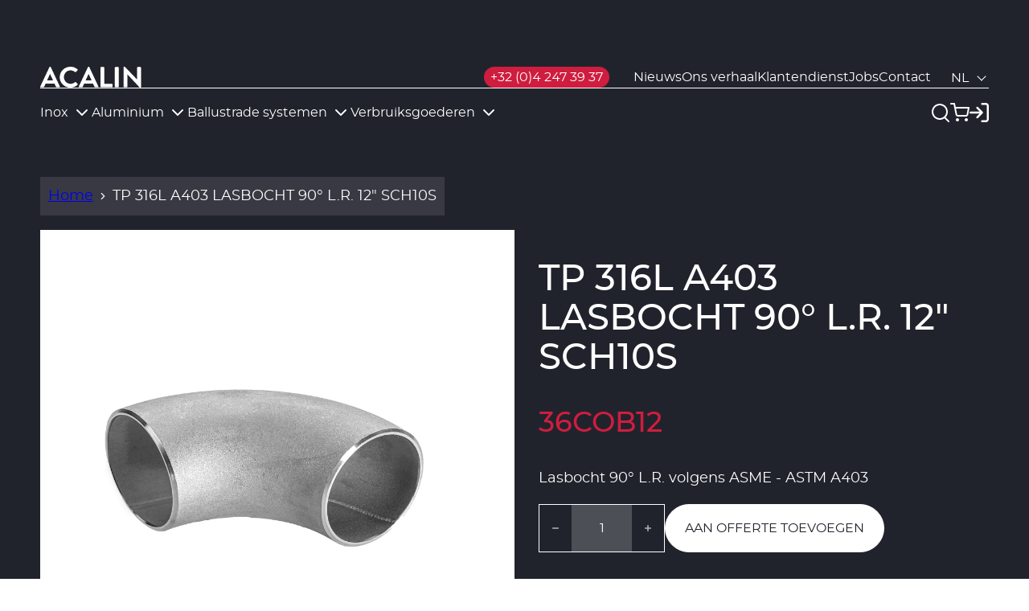

--- FILE ---
content_type: text/css
request_url: https://acalin.be/cdn/shop/t/7/assets/base-style.min.css?v=23574974211087781861709025481
body_size: 15459
content:
:root{--color-black:#000;--color-white:#fff;--light-grey:#aaa;--dark-grey:#636365;--navigation-box-shadow:0 0 5px rgba(0,0,0,.2);--default-transition-timing:0.4s;--default-transition-easing:cubic-bezier(0.29,0.63,0.44,1);--layout-site-padding:var(--layout-site-padding-mobile);--layout-site-padding-neg:calc(var(--layout-site-padding)*-1);--announcement-height:4rem;--header-top-height:11rem;--header-main-height:6rem;--header-height:calc(var(--header-top-height) + var(--header-main-height));--padding-block-lrg:8rem;--padding-block-md:4.5rem;--padding-block-sm:var(--layout-site-padding);--ff-primary:"Montserrat","Trebuchet MS",Helvetica,sans-serif;--h0-fs:5rem;--h1-fs:4rem;--h2-fs:3rem;--h3-fs:2rem;--h4-fs:1.8rem;--h5-fs:1.6rem;--h6-fs:1.6rem;--h0-lh:1;--h1-lh:1;--h2-lh:1.2;--h3-lh:1.2;--h4-lh:1.2;--h5-lh:1.2;--h6-lh:1.2;--body-fs-xl:2.2rem;--body-fs-lg:1.8rem;--body-fs-md:1.6rem;--body-fs-sm:1.4rem;--body-fs-xs:1.2rem;--body-lh-lg:1.6;--body-lh-md:1.6;--body-lh-sm:1.4;--body-lh-xs:1.5;--btn-fs:1.6rem;--nav-fs:1.6rem;--link-fs:1.6rem;--copyright-fs:1rem;--product-title-fs:2rem;--btn-lh:1;--nav-lh:1.4;--link-lh:1.625;--copyright-lh:2.4;--product-title-lh:1.25;--header-menu-gap:2.5rem;--header-top-menu-gap:2rem;--usps-height:16rem;--form-gap:3rem}@media screen and (min-width:768px){:root{--layout-site-padding:var(--layout-site-padding-desktop);--h0-fs:clamp(6rem,calc(4.62rem + 4.3vw),10rem);--h1-fs:clamp(4rem,calc(2.97rem + 3.23vw),7rem);--h2-fs:clamp(3rem,calc(2.48rem + 1.61vw),4.5rem);--h3-fs:clamp(2.4rem,calc(2.02rem + 1.18vw),3.5rem);--h4-fs:2rem;--h5-fs:1.8rem;--h6-fs:1.8rem;--body-fs-lg:2.4rem;--body-fs-md:1.8rem;--body-fs-sm:1.6rem;--body-fs-xs:1.4rem;--padding-block-lrg:15rem;--padding-block-md:8rem;--padding-block-sm:var(--layout-site-padding)}}@media screen and (min-width:1100px){:root{--header-top-menu-gap:3rem}}@media screen and (min-width:1650px){:root{--header-menu-gap:5rem}}.no-js:not(html){display:none}.no-js .no-js:not(html){display:block}.no-js .js{display:none}.hide{display:none!important}.visually-hidden{clip:rect(0 0 0 0);word-wrap:normal!important;border:0;height:1px;margin:-1px;overflow:hidden;padding:0;position:absolute!important;width:1px}.u-bg-primary{background:var(--color-primary-bg)}.u-bg-secondary{background:var(--color-secondary-bg)}.u-border-primary{border:1px solid var(--color-primary-border)}.u-border-secondary{border:1px solid var(--color-secondary-border)}.u-text-center{text-align:center}.u-text-left{text-align:left}.u-text-right{text-align:right}.u-text-uppercase{text-transform:uppercase}.u-position-center{margin-left:auto;margin-right:auto}.u-postion-left{margin-right:auto}.u-position-right{margin-left:auto}.u-unstyled-list{padding-left:0}.u-unstyled-list li{list-style:none}.u-text-accent{color:var(--accent-color)}.u-unstyled-btn{background:none;border:none;cursor:pointer;display:block}.u-ratio-container{position:relative}.u-ratio-container>*{height:100%;left:0;position:absolute;top:0;width:100%}.u-ratio-container:after{content:"";display:block;height:0;padding-bottom:56.25%;width:100%}.u-list-inline{margin:0;padding:0}.u-list-inline li{display:inline-block}.u-placeholder-background{bottom:0;left:0;position:absolute;right:0;top:0}.u-placeholder-background--animation{background-color:var(--black)}.no-js .u-placeholder-background--animation{display:none}.lazyload,.lazyloading{opacity:0}.lazyloaded{opacity:1;transition:opacity .4s cubic-bezier(.215,.61,.355,1)}.h0,.h1,.h2,.h3,.h4,.h5,.h6,h1,h2,h3,h4,h5,h6{color:var(--color,inherit);font-family:var(--ff,var(--ff-primary,system-ui));font-size:var(--fs,initial);font-weight:var(--fw,500);line-height:var(--lh,1.1);margin-block:var(--mb,var(--mb-start,0) var(--mb-end,2.5rem))}.h0:first-child,.h1:first-child,.h2:first-child,.h3:first-child,.h4:first-child,.h5:first-child,.h6:first-child,h1:first-child,h2:first-child,h3:first-child,h4:first-child,h5:first-child,h6:first-child{--mb-start:0}.h0{--fs:var(--h0-fs,6rem)}.h1,h1{--fs:var(--h1-fs,4rem)}.h2,h2{--fs:var(--h2-fs,3rem)}.h3,h3{--fs:var(--h3-fs,2.2rem)}.h4,h4{--fs:var(--h4-fs,1.8rem);--mb-end:2rem}.h5,h5{--fs:var(--h5-fs,1.6rem);--mb-end:2rem}.h6,h6{--fs:var(--h6-fs,1rem);--mb-end:0.6em}.p,body{color:var(--color,var(--color-primary-body,#000));font-family:var(--ff,var(--ff-primary,system-ui));font-size:var(--fs,var(--body-fs-md,1rem));font-weight:var(--fw,400);line-height:var(--lh,var(--body-lh-md,1.6))}.p,p{margin-block:var(--mb,var(--mb-start,1em) var(--mb-end,1em))}.p:first-of-type,p:first-of-type{--mb-start:0}.body-fs-lg{font-size:var(--body-fs-lg);line-height:var(--body-lh-lg)}.body-fs-md{font-size:var(--body-fs-md);line-height:var(--body-lh-md)}.body-fs-sm{font-size:var(--body-fs-sm);line-height:var(--body-lh-sm)}.body-fs-xs{font-size:var(--body-fs-xs);line-height:var(--body-lh-xs)}.product-title{--mb-end:0;font-size:var(--product-title-fs);line-height:var(--product-title-lh)}blockquote{border-left:var(--size-brdr,.5rem) solid var(--color-brdr,var(--color-primary));color:var(--color,inherit);font-style:italic;font-weight:400;margin:0;padding-block:var(--pb,var(--pb-start,2rem) var(--pb-end,2rem));padding-inline:var(--pi,var(--pi-start,4rem) var(--pi-end,0))}pre{white-space:pre-wrap}*,:after,:before{box-sizing:inherit}::selection{background-color:var(--color-secondary-bg)}.no-js:not(html){display:none!important}html.no-js .no-js:not(html){display:block!important}.no-js-inline{display:none!important}html.no-js .no-js-inline{display:inline-block!important}html.no-js .no-js-hidden{display:none!important}html{box-sizing:border-box;font-size:62.5%}body{background-color:var(--color-white);display:flex;flex-direction:column;margin:0;min-height:100dvh;overflow-y:scroll;scroll-behavior:smooth}body.sidebar--is-animating #shopify-section-announcement-bar,body.sidebar--open #shopify-section-announcement-bar{z-index:999}body.filter-sidebar--open #shopify-section-announcement-bar,body.filter-sidebar--open #shopify-section-header{z-index:0}body.no-scroll{height:100%;overflow:hidden;position:relative;touch-action:none;-ms-touch-action:none}.content-for-layout{isolation:isolate}@media only screen and (max-width:-1px){.hidden-xs-down{display:none!important}}.hidden-xs-up{display:none!important}@media only screen and (max-width:479px){.hidden-xs-down{display:none!important}}@media only screen and (min-width:480px){.hidden-xs-up{display:none!important}}@media only screen and (max-width:599px){.hidden-sm-down{display:none!important}}@media only screen and (min-width:600px){.hidden-sm-up{display:none!important}}@media only screen and (max-width:767px){.hidden-md-down{display:none!important}}@media only screen and (min-width:768px){.hidden-md-up{display:none!important}}@media only screen and (max-width:989px){.hidden-lg-down{display:none!important}}@media only screen and (min-width:990px){.hidden-lg-up{display:none!important}}@media only screen and (max-width:1099px){.hidden-xl-down{display:none!important}}@media only screen and (min-width:1100px){.hidden-xl-up{display:none!important}}.grid{display:flex;flex-wrap:wrap;width:100%}.grid--no-wrap{flex-wrap:nowrap}.grid--center-h{justify-content:center}.grid--left-h{justify-content:left}.grid--right-h{justify-content:right}.grid--top-v{align-items:flex-start}.grid--center-v{align-items:center}.grid--bottom-v{align-items:flex-end}.grid__col-offset-0{margin-left:0}.grid__col-offset-right-0{margin-right:0}.grid__col-1{width:8.3333333333%}.grid__col-offset-1{margin-left:8.3333333333%}.grid__col-offset-right-1{margin-right:8.3333333333%}.grid__col-2{width:16.6666666667%}.grid__col-offset-2{margin-left:16.6666666667%}.grid__col-offset-right-2{margin-right:16.6666666667%}.grid__col-3{width:25%}.grid__col-offset-3{margin-left:25%}.grid__col-offset-right-3{margin-right:25%}.grid__col-4{width:33.3333333333%}.grid__col-offset-4{margin-left:33.3333333333%}.grid__col-offset-right-4{margin-right:33.3333333333%}.grid__col-5{width:41.6666666667%}.grid__col-offset-5{margin-left:41.6666666667%}.grid__col-offset-right-5{margin-right:41.6666666667%}.grid__col-6{width:50%}.grid__col-offset-6{margin-left:50%}.grid__col-offset-right-6{margin-right:50%}.grid__col-7{width:58.3333333333%}.grid__col-offset-7{margin-left:58.3333333333%}.grid__col-offset-right-7{margin-right:58.3333333333%}.grid__col-8{width:66.6666666667%}.grid__col-offset-8{margin-left:66.6666666667%}.grid__col-offset-right-8{margin-right:66.6666666667%}.grid__col-9{width:75%}.grid__col-offset-9{margin-left:75%}.grid__col-offset-right-9{margin-right:75%}.grid__col-10{width:83.3333333333%}.grid__col-offset-10{margin-left:83.3333333333%}.grid__col-offset-right-10{margin-right:83.3333333333%}.grid__col-11{width:91.6666666667%}.grid__col-offset-11{margin-left:91.6666666667%}.grid__col-offset-right-11{margin-right:91.6666666667%}.grid__col-12{width:100%}.grid__col-offset-12{margin-left:100%}.grid__col-offset-right-12{margin-right:100%}@media only screen and (min-width:480px){.grid--no-wrap-xs{flex-wrap:nowrap}.grid--center-h-xs{justify-content:center}.grid--left-h-xs{justify-content:left}.grid--right-h-xs{justify-content:right}.grid--top-v-xs{align-items:flex-start}.grid--center-v-xs{align-items:center}.grid--bottom-v-xs{align-items:flex-end}.grid__col-xs-offset-0{margin-left:0}.grid__col-xs-offset-right-0{margin-right:0}.grid__col-xs-1{width:8.3333333333%}.grid__col-xs-offset-1{margin-left:8.3333333333%}.grid__col-xs-offset-right-1{margin-right:8.3333333333%}.grid__col-xs-2{width:16.6666666667%}.grid__col-xs-offset-2{margin-left:16.6666666667%}.grid__col-xs-offset-right-2{margin-right:16.6666666667%}.grid__col-xs-3{width:25%}.grid__col-xs-offset-3{margin-left:25%}.grid__col-xs-offset-right-3{margin-right:25%}.grid__col-xs-4{width:33.3333333333%}.grid__col-xs-offset-4{margin-left:33.3333333333%}.grid__col-xs-offset-right-4{margin-right:33.3333333333%}.grid__col-xs-5{width:41.6666666667%}.grid__col-xs-offset-5{margin-left:41.6666666667%}.grid__col-xs-offset-right-5{margin-right:41.6666666667%}.grid__col-xs-6{width:50%}.grid__col-xs-offset-6{margin-left:50%}.grid__col-xs-offset-right-6{margin-right:50%}.grid__col-xs-7{width:58.3333333333%}.grid__col-xs-offset-7{margin-left:58.3333333333%}.grid__col-xs-offset-right-7{margin-right:58.3333333333%}.grid__col-xs-8{width:66.6666666667%}.grid__col-xs-offset-8{margin-left:66.6666666667%}.grid__col-xs-offset-right-8{margin-right:66.6666666667%}.grid__col-xs-9{width:75%}.grid__col-xs-offset-9{margin-left:75%}.grid__col-xs-offset-right-9{margin-right:75%}.grid__col-xs-10{width:83.3333333333%}.grid__col-xs-offset-10{margin-left:83.3333333333%}.grid__col-xs-offset-right-10{margin-right:83.3333333333%}.grid__col-xs-11{width:91.6666666667%}.grid__col-xs-offset-11{margin-left:91.6666666667%}.grid__col-xs-offset-right-11{margin-right:91.6666666667%}.grid__col-xs-12{width:100%}.grid__col-xs-offset-12{margin-left:100%}.grid__col-xs-offset-right-12{margin-right:100%}}@media only screen and (min-width:600px){.grid--no-wrap-sm{flex-wrap:nowrap}.grid--center-h-sm{justify-content:center}.grid--left-h-sm{justify-content:left}.grid--right-h-sm{justify-content:right}.grid--top-v-sm{align-items:flex-start}.grid--center-v-sm{align-items:center}.grid--bottom-v-sm{align-items:flex-end}.grid__col-sm-offset-0{margin-left:0}.grid__col-sm-offset-right-0{margin-right:0}.grid__col-sm-1{width:8.3333333333%}.grid__col-sm-offset-1{margin-left:8.3333333333%}.grid__col-sm-offset-right-1{margin-right:8.3333333333%}.grid__col-sm-2{width:16.6666666667%}.grid__col-sm-offset-2{margin-left:16.6666666667%}.grid__col-sm-offset-right-2{margin-right:16.6666666667%}.grid__col-sm-3{width:25%}.grid__col-sm-offset-3{margin-left:25%}.grid__col-sm-offset-right-3{margin-right:25%}.grid__col-sm-4{width:33.3333333333%}.grid__col-sm-offset-4{margin-left:33.3333333333%}.grid__col-sm-offset-right-4{margin-right:33.3333333333%}.grid__col-sm-5{width:41.6666666667%}.grid__col-sm-offset-5{margin-left:41.6666666667%}.grid__col-sm-offset-right-5{margin-right:41.6666666667%}.grid__col-sm-6{width:50%}.grid__col-sm-offset-6{margin-left:50%}.grid__col-sm-offset-right-6{margin-right:50%}.grid__col-sm-7{width:58.3333333333%}.grid__col-sm-offset-7{margin-left:58.3333333333%}.grid__col-sm-offset-right-7{margin-right:58.3333333333%}.grid__col-sm-8{width:66.6666666667%}.grid__col-sm-offset-8{margin-left:66.6666666667%}.grid__col-sm-offset-right-8{margin-right:66.6666666667%}.grid__col-sm-9{width:75%}.grid__col-sm-offset-9{margin-left:75%}.grid__col-sm-offset-right-9{margin-right:75%}.grid__col-sm-10{width:83.3333333333%}.grid__col-sm-offset-10{margin-left:83.3333333333%}.grid__col-sm-offset-right-10{margin-right:83.3333333333%}.grid__col-sm-11{width:91.6666666667%}.grid__col-sm-offset-11{margin-left:91.6666666667%}.grid__col-sm-offset-right-11{margin-right:91.6666666667%}.grid__col-sm-12{width:100%}.grid__col-sm-offset-12{margin-left:100%}.grid__col-sm-offset-right-12{margin-right:100%}}@media only screen and (min-width:768px){.grid--no-wrap-md{flex-wrap:nowrap}.grid--center-h-md{justify-content:center}.grid--left-h-md{justify-content:left}.grid--right-h-md{justify-content:right}.grid--top-v-md{align-items:flex-start}.grid--center-v-md{align-items:center}.grid--bottom-v-md{align-items:flex-end}.grid__col-md-offset-0{margin-left:0}.grid__col-md-offset-right-0{margin-right:0}.grid__col-md-1{width:8.3333333333%}.grid__col-md-offset-1{margin-left:8.3333333333%}.grid__col-md-offset-right-1{margin-right:8.3333333333%}.grid__col-md-2{width:16.6666666667%}.grid__col-md-offset-2{margin-left:16.6666666667%}.grid__col-md-offset-right-2{margin-right:16.6666666667%}.grid__col-md-3{width:25%}.grid__col-md-offset-3{margin-left:25%}.grid__col-md-offset-right-3{margin-right:25%}.grid__col-md-4{width:33.3333333333%}.grid__col-md-offset-4{margin-left:33.3333333333%}.grid__col-md-offset-right-4{margin-right:33.3333333333%}.grid__col-md-5{width:41.6666666667%}.grid__col-md-offset-5{margin-left:41.6666666667%}.grid__col-md-offset-right-5{margin-right:41.6666666667%}.grid__col-md-6{width:50%}.grid__col-md-offset-6{margin-left:50%}.grid__col-md-offset-right-6{margin-right:50%}.grid__col-md-7{width:58.3333333333%}.grid__col-md-offset-7{margin-left:58.3333333333%}.grid__col-md-offset-right-7{margin-right:58.3333333333%}.grid__col-md-8{width:66.6666666667%}.grid__col-md-offset-8{margin-left:66.6666666667%}.grid__col-md-offset-right-8{margin-right:66.6666666667%}.grid__col-md-9{width:75%}.grid__col-md-offset-9{margin-left:75%}.grid__col-md-offset-right-9{margin-right:75%}.grid__col-md-10{width:83.3333333333%}.grid__col-md-offset-10{margin-left:83.3333333333%}.grid__col-md-offset-right-10{margin-right:83.3333333333%}.grid__col-md-11{width:91.6666666667%}.grid__col-md-offset-11{margin-left:91.6666666667%}.grid__col-md-offset-right-11{margin-right:91.6666666667%}.grid__col-md-12{width:100%}.grid__col-md-offset-12{margin-left:100%}.grid__col-md-offset-right-12{margin-right:100%}}@media only screen and (min-width:990px){.grid--no-wrap-lg{flex-wrap:nowrap}.grid--center-h-lg{justify-content:center}.grid--left-h-lg{justify-content:left}.grid--right-h-lg{justify-content:right}.grid--top-v-lg{align-items:flex-start}.grid--center-v-lg{align-items:center}.grid--bottom-v-lg{align-items:flex-end}.grid__col-lg-offset-0{margin-left:0}.grid__col-lg-offset-right-0{margin-right:0}.grid__col-lg-1{width:8.3333333333%}.grid__col-lg-offset-1{margin-left:8.3333333333%}.grid__col-lg-offset-right-1{margin-right:8.3333333333%}.grid__col-lg-2{width:16.6666666667%}.grid__col-lg-offset-2{margin-left:16.6666666667%}.grid__col-lg-offset-right-2{margin-right:16.6666666667%}.grid__col-lg-3{width:25%}.grid__col-lg-offset-3{margin-left:25%}.grid__col-lg-offset-right-3{margin-right:25%}.grid__col-lg-4{width:33.3333333333%}.grid__col-lg-offset-4{margin-left:33.3333333333%}.grid__col-lg-offset-right-4{margin-right:33.3333333333%}.grid__col-lg-5{width:41.6666666667%}.grid__col-lg-offset-5{margin-left:41.6666666667%}.grid__col-lg-offset-right-5{margin-right:41.6666666667%}.grid__col-lg-6{width:50%}.grid__col-lg-offset-6{margin-left:50%}.grid__col-lg-offset-right-6{margin-right:50%}.grid__col-lg-7{width:58.3333333333%}.grid__col-lg-offset-7{margin-left:58.3333333333%}.grid__col-lg-offset-right-7{margin-right:58.3333333333%}.grid__col-lg-8{width:66.6666666667%}.grid__col-lg-offset-8{margin-left:66.6666666667%}.grid__col-lg-offset-right-8{margin-right:66.6666666667%}.grid__col-lg-9{width:75%}.grid__col-lg-offset-9{margin-left:75%}.grid__col-lg-offset-right-9{margin-right:75%}.grid__col-lg-10{width:83.3333333333%}.grid__col-lg-offset-10{margin-left:83.3333333333%}.grid__col-lg-offset-right-10{margin-right:83.3333333333%}.grid__col-lg-11{width:91.6666666667%}.grid__col-lg-offset-11{margin-left:91.6666666667%}.grid__col-lg-offset-right-11{margin-right:91.6666666667%}.grid__col-lg-12{width:100%}.grid__col-lg-offset-12{margin-left:100%}.grid__col-lg-offset-right-12{margin-right:100%}}@media only screen and (min-width:1100px){.grid--no-wrap-xl{flex-wrap:nowrap}.grid--center-h-xl{justify-content:center}.grid--left-h-xl{justify-content:left}.grid--right-h-xl{justify-content:right}.grid--top-v-xl{align-items:flex-start}.grid--center-v-xl{align-items:center}.grid--bottom-v-xl{align-items:flex-end}.grid__col-xl-offset-0{margin-left:0}.grid__col-xl-offset-right-0{margin-right:0}.grid__col-xl-1{width:8.3333333333%}.grid__col-xl-offset-1{margin-left:8.3333333333%}.grid__col-xl-offset-right-1{margin-right:8.3333333333%}.grid__col-xl-2{width:16.6666666667%}.grid__col-xl-offset-2{margin-left:16.6666666667%}.grid__col-xl-offset-right-2{margin-right:16.6666666667%}.grid__col-xl-3{width:25%}.grid__col-xl-offset-3{margin-left:25%}.grid__col-xl-offset-right-3{margin-right:25%}.grid__col-xl-4{width:33.3333333333%}.grid__col-xl-offset-4{margin-left:33.3333333333%}.grid__col-xl-offset-right-4{margin-right:33.3333333333%}.grid__col-xl-5{width:41.6666666667%}.grid__col-xl-offset-5{margin-left:41.6666666667%}.grid__col-xl-offset-right-5{margin-right:41.6666666667%}.grid__col-xl-6{width:50%}.grid__col-xl-offset-6{margin-left:50%}.grid__col-xl-offset-right-6{margin-right:50%}.grid__col-xl-7{width:58.3333333333%}.grid__col-xl-offset-7{margin-left:58.3333333333%}.grid__col-xl-offset-right-7{margin-right:58.3333333333%}.grid__col-xl-8{width:66.6666666667%}.grid__col-xl-offset-8{margin-left:66.6666666667%}.grid__col-xl-offset-right-8{margin-right:66.6666666667%}.grid__col-xl-9{width:75%}.grid__col-xl-offset-9{margin-left:75%}.grid__col-xl-offset-right-9{margin-right:75%}.grid__col-xl-10{width:83.3333333333%}.grid__col-xl-offset-10{margin-left:83.3333333333%}.grid__col-xl-offset-right-10{margin-right:83.3333333333%}.grid__col-xl-11{width:91.6666666667%}.grid__col-xl-offset-11{margin-left:91.6666666667%}.grid__col-xl-offset-right-11{margin-right:91.6666666667%}.grid__col-xl-12{width:100%}.grid__col-xl-offset-12{margin-left:100%}.grid__col-xl-offset-right-12{margin-right:100%}}.a-logo__link{color:inherit}.a-logo__link svg{display:block;height:auto;max-width:100%}.a-badge{background-color:var(--color-tertiary);color:var(--color-primary-body);display:inline-block;font-size:var(--body-fs-sm);font-weight:600;line-height:var(--body-lh-sm);padding:.5rem 1rem}#quick-quote-wrapper .btn-primary,#quick-quote-wrapper .quote-loading,.a-btn,.boost-pfs-enable-app.boost-pfs-filter-tree-desktop-button-body.boost-pfs-filter-tree-horizontal-style-expand .boost-pfs-filter-tree-h-wrapper .boost-pfs-filter-mobile-footer .boost-pfs-filter-apply-all-button,.boost-pfs-enable-app.boost-pfs-filter-tree-desktop-button-body.boost-pfs-filter-tree-horizontal-style-expand .boost-pfs-filter-tree-h-wrapper .boost-pfs-filter-refine-by-items .refine-by-item,.boost-pfs-enable-app.boost-pfs-filter-tree-desktop-button-body.boost-pfs-filter-tree-horizontal-style-expand .boost-pfs-filter-tree-v .boost-pfs-filter-mobile-footer .boost-pfs-filter-show-result,.shopify-payment-button__button{--btn-main-color:var(--color-primary);align-items:center;background-color:var(--btn-bg-color,transparent);border:1px solid var(--btn-main-color);border-radius:calc(var(--border-radius, 3rem));color:var(--btn-main-txt-color,var(--btn-main-color));cursor:pointer;display:inline-flex;font-family:var(--ff-primary);font-size:var(--btn-fs);justify-content:center;line-height:1;min-height:var(--min-height,6rem);padding:1.6rem 2.4rem;text-align:center;text-decoration:none;text-transform:uppercase;transition:color .35s ease,border-color .35s ease,background-color .35s ease}#quick-quote-wrapper .btn-primary:hover,#quick-quote-wrapper .quote-loading:hover,.a-btn:hover,.boost-pfs-enable-app.boost-pfs-filter-tree-desktop-button-body.boost-pfs-filter-tree-horizontal-style-expand .boost-pfs-filter-tree-h-wrapper .boost-pfs-filter-mobile-footer .boost-pfs-filter-apply-all-button:hover,.boost-pfs-enable-app.boost-pfs-filter-tree-desktop-button-body.boost-pfs-filter-tree-horizontal-style-expand .boost-pfs-filter-tree-h-wrapper .boost-pfs-filter-refine-by-items .refine-by-item:hover,.boost-pfs-enable-app.boost-pfs-filter-tree-desktop-button-body.boost-pfs-filter-tree-horizontal-style-expand .boost-pfs-filter-tree-v .boost-pfs-filter-mobile-footer .boost-pfs-filter-show-result:hover,.shopify-payment-button__button:hover{--btn-bg-color:var(--btn-hover-bg-color,var(--btn-main-color));--btn-main-txt-color:var(
    --btn-hover-txt-color,var(--color-tertiary-body)
  )}.a-btn--invert-primary,.a-btn--invert-secondary,.a-btn--invert-tertiary,.boost-pfs-enable-app.boost-pfs-filter-tree-desktop-button-body.boost-pfs-filter-tree-horizontal-style-expand .boost-pfs-filter-tree-v .boost-pfs-filter-mobile-footer .boost-pfs-filter-show-result{--btn-bg-color:var(--btn-main-color,var(--color-primary));--btn-main-txt-color:var(
    --btn-hover-txt-color,var(--color-tertiary-body)
  )}.a-btn--invert-primary:hover,.a-btn--invert-secondary:hover,.a-btn--invert-tertiary:hover,.boost-pfs-enable-app.boost-pfs-filter-tree-desktop-button-body.boost-pfs-filter-tree-horizontal-style-expand .boost-pfs-filter-tree-v .boost-pfs-filter-mobile-footer .boost-pfs-filter-show-result:hover{--btn-hover-bg-color:transparent;--btn-hover-txt-color:var(--btn-main-color)}#quick-quote-wrapper .btn-primary,#quick-quote-wrapper .quote-loading,.a-btn--invert-primary,.a-btn--primary,.boost-pfs-enable-app.boost-pfs-filter-tree-desktop-button-body.boost-pfs-filter-tree-horizontal-style-expand .boost-pfs-filter-tree-v .boost-pfs-filter-mobile-footer .boost-pfs-filter-show-result{--btn-main-color:var(--color-secondary);--btn-hover-txt-color:var(--color-tertiary-body)}.a-btn--invert-secondary,.a-btn--secondary{--btn-main-color:var(--color-primary);--btn-hover-txt-color:var(--color-tertiary-body)}.a-btn--invert-tertiary,.a-btn--tertiary{--btn-main-color:var(--color-tertiary-body);--btn-hover-txt-color:var(--color-primary-body)}.a-btn--transparent{--btn-main-color:var(--color-secondary);--btn-hover-txt-color:var(--color-tertiary-body)}.a-btn--has-icon .icon{height:auto;margin-left:.8rem;vertical-align:middle;width:1.6rem}.a-btn--has-icon .icon path{fill:currentColor}.a-btn--has-icon span{vertical-align:middle}#quick-quote-wrapper .btn-primary:disabled,#quick-quote-wrapper .quote-loading:disabled,.a-btn:disabled,.boost-pfs-enable-app.boost-pfs-filter-tree-desktop-button-body.boost-pfs-filter-tree-horizontal-style-expand .boost-pfs-filter-tree-h-wrapper .boost-pfs-filter-mobile-footer .boost-pfs-filter-apply-all-button:disabled,.boost-pfs-enable-app.boost-pfs-filter-tree-desktop-button-body.boost-pfs-filter-tree-horizontal-style-expand .boost-pfs-filter-tree-h-wrapper .boost-pfs-filter-refine-by-items .refine-by-item:disabled,.boost-pfs-enable-app.boost-pfs-filter-tree-desktop-button-body.boost-pfs-filter-tree-horizontal-style-expand .boost-pfs-filter-tree-v .boost-pfs-filter-mobile-footer .boost-pfs-filter-show-result:disabled,.shopify-payment-button__button:disabled{--btn-main-color:var(--color-secondary-bg);--btn-bg-color:transparent;--btn-main-txt-color:var(--btn-main-color);--btn-hover-bg-color:var(--btn-bg-color);--btn-hover-txt-color:var(--btn-main-color);cursor:not-allowed}.a-btn--invert-primary:disabled,.a-btn--invert-secondary:disabled,.a-btn--invert-tertiary:disabled,.boost-pfs-enable-app.boost-pfs-filter-tree-desktop-button-body.boost-pfs-filter-tree-horizontal-style-expand .boost-pfs-filter-tree-v .boost-pfs-filter-mobile-footer .boost-pfs-filter-show-result:disabled{--btn-main-color:var(--color-secondary-bg);--btn-bg-color:var(--btn-main-color);--btn-main-txt-color:var(--color-tertiary-body);--btn-hover-bg-color:var(--btn-bg-color);--btn-hover-txt-color:var(--btn-txt-color)}.a-btn--small,.boost-pfs-enable-app.boost-pfs-filter-tree-desktop-button-body.boost-pfs-filter-tree-horizontal-style-expand .boost-pfs-filter-tree-h-wrapper .boost-pfs-filter-mobile-footer .boost-pfs-filter-apply-all-button,.boost-pfs-enable-app.boost-pfs-filter-tree-desktop-button-body.boost-pfs-filter-tree-horizontal-style-expand .boost-pfs-filter-tree-h-wrapper .boost-pfs-filter-refine-by-items .refine-by-item{padding:1rem 1.6rem}.shopify-payment-button__button{--btn-main-color:var(--color-tertiary-body);--btn-hover-bg-color:var(--color-primary-bg);--btn-hover-txt-color:var(--color-primary-body)}.shopify-payment-button__button:hover:not([disabled]){background-color:var(--btn-hover-bg-color);color:var(--btn-hover-txt-color)}.shopify-payment-button__button+.shopify-payment-button__more-options{display:none}img{display:block;height:auto;max-width:100%}.a-img__ratio--1x1{aspect-ratio:1/1;object-fit:cover}.a-img__ratio--3x4{aspect-ratio:3/4;object-fit:cover}.a-img__ratio--2x3{aspect-ratio:2/3;object-fit:cover}.a-img__ratio--3x2{aspect-ratio:3/2;object-fit:cover}.a-img__ratio--4x3{aspect-ratio:4/3;object-fit:cover}.a-img__ratio--16x9{aspect-ratio:16/9;object-fit:cover}.a-label{background-color:var(--color-primary);border-radius:1.4rem;color:var(--color-white);font-size:var(--body-fs-sm);line-height:1;padding:.3em .5em}#quick-quote-wrapper .btn-secondary,.a-link{font-size:var(--link-fs);line-height:var(--link-lh)}.a-link--has-icon .icon{height:auto;margin-left:.8rem;vertical-align:middle;width:1.6rem}.a-link--has-icon span{vertical-align:middle}#quick-quote-wrapper .btn-secondary,.a-link,.rte a{background:transparent;border:none;border-bottom:1px solid;color:currentColor;cursor:pointer;display:inline-block;font-family:var(--ff-primary);font-size:inherit;font-weight:600;padding:0;text-decoration:none;transition:color .35s ease,border-color .35s ease}#quick-quote-wrapper .btn-secondary svg path,.a-link svg path,.rte a svg path{fill:currentColor}#quick-quote-wrapper .btn-secondary:hover,.a-link:hover,.rte a:hover{border-color:var(--color-primary);color:var(--color-primary)}#quick-quote-wrapper [href^="fax:"].btn-secondary,#quick-quote-wrapper [href^="tel:"].btn-secondary,.a-link[href^="fax:"],.a-link[href^="tel:"],.rte a[href^="fax:"],.rte a[href^="tel:"]{border:none;font-weight:unset}.a-checkbox{margin:2rem 0}.a-checkbox input[type=checkbox],.a-checkbox__input{display:none}.a-checkbox__label{color:var(--color-primary-body);cursor:pointer;display:block;font-size:var(--body-fs-md);line-height:var(--body-lh-md);padding-left:2.8rem;position:relative}.a-checkbox__label a{color:inherit}.a-checkbox__label:before{background:var(--color-white);border:1px solid var(--color-primary-border);border-radius:0;content:"";height:1.8rem;left:0;position:absolute;top:.4rem;width:1.8rem}.a-checkbox__label.a-checkbox__label--small{font-size:var(--body-fs-sm);line-height:var(--body-lh-sm);padding-left:2.4rem}.a-checkbox__label.a-checkbox__label--small:before{content:"";height:1.4rem;top:.3rem;width:1.4rem}.a-checkbox__input.error+.a-checkbox__label,input[type=checkbox].error+.a-checkbox__label{color:var(--color-state-error)}.a-checkbox__input.error+.a-checkbox__label:before,input[type=checkbox].error+.a-checkbox__label:before{border-color:var(--color-state-error)}.a-checkbox__input:checked+.a-checkbox__label,input[type=checkbox]:checked+.a-checkbox__label{cursor:pointer}.a-checkbox__input:checked+.a-checkbox__label:before,input[type=checkbox]:checked+.a-checkbox__label:before{background:var(--color-primary);border-color:var(--color-primary)}.a-checkbox__input:checked+.a-checkbox__label:after,input[type=checkbox]:checked+.a-checkbox__label:after{border-bottom:2px solid var(--color-white);border-right:2px solid var(--color-white);content:"";height:.9rem;left:.6rem;position:absolute;top:.7rem;transform:rotate(45deg);width:.5rem}.a-checkbox__input:checked+.a-checkbox__label.a-checkbox__label--small:after,input[type=checkbox]:checked+.a-checkbox__label.a-checkbox__label--small:after{height:.8rem;left:.4rem;top:.5rem;width:.5rem}.a-checkbox--disabled{opacity:.5}.a-radio{margin:2rem 0}.a-radio__input{display:none}.a-radio__label{color:var(--color-primary-body);cursor:pointer;display:block;font-size:var(--body-fs-md);line-height:var(--body-lh-md);padding-left:2.8rem;position:relative}.a-radio__label:before{background:var(--color-white);border:1px solid var(--color-primary-border);border-radius:100%;content:"";height:1.8rem;left:0;position:absolute;top:.4rem;width:1.8rem}.a-radio__label.a-radio__label--small{font-size:var(--body-fs-sm);line-height:var(--body-lh-sm);padding-left:2.4rem}.a-radio__label.a-radio__label--small:before{content:"";height:1.4rem;width:1.4rem}.a-radio__input:checked+.a-radio__label{cursor:pointer}.a-radio__input:checked+.a-radio__label:before{background:var(--color-primary)}.a-radio__input:checked+.a-radio__label:after{background:var(--color-white);border-radius:100%;content:"";height:.6rem;left:.6rem;position:absolute;top:1rem;width:.6rem}.a-radio__input:checked+.a-radio__label.a-radio__label--small:after{height:.4rem;left:.5rem;top:.9rem;width:.4rem}.a-input-wrapper{display:grid;gap:var(--form-gap);grid-template-columns:repeat(auto-fit,minmax(20rem,1fr));margin-block:var(--form-gap)}.a-input-wrapper .a-input{margin-block:unset}.a-input{margin-block:var(--form-gap);text-align:left}#quick-quote-wrapper .quote-input-label,.a-input__label{display:block;font-family:var(--ff-primary);font-size:var(--body-fs-sm);font-weight:400;line-height:var(--body-lh-sm);margin-bottom:.5rem;text-transform:uppercase}#quick-quote-wrapper .quote-input-group input,#quick-quote-wrapper .quote-input-group textarea,.a-input__field,.a-input__textarea{background-color:var(--input-background,rgba(var(--rgb-secondary-bg-base),.2));border:1px solid var(--input-border-color,var(--color-primary-border));border-radius:0;box-shadow:none;color:var(--input-color,var(--color-primary-body));font-family:var(--ff-primary);font-size:var(--body-fs-sm);font-weight:400;line-height:var(--body-lh-sm);min-height:4rem;padding:1.5rem;width:100%}#quick-quote-wrapper .quote-input-group input.a-input__field--transparent,#quick-quote-wrapper .quote-input-group textarea.a-input__field--transparent,.a-input__field.a-input__field--transparent,.a-input__textarea.a-input__field--transparent{--input-background:transparent}#quick-quote-wrapper .quote-input-group input.error,#quick-quote-wrapper .quote-input-group textarea.error,.a-input__field.error,.a-input__textarea.error{--input-color:var(--color-state-error);--input-border-color:var(--color-state-error)}#quick-quote-wrapper .quote-input-group input:focus,#quick-quote-wrapper .quote-input-group input:focus-visible,#quick-quote-wrapper .quote-input-group textarea:focus,#quick-quote-wrapper .quote-input-group textarea:focus-visible,.a-input__field:focus,.a-input__field:focus-visible,.a-input__textarea:focus,.a-input__textarea:focus-visible{--input-color:var(--input-focus-color,var(--color-primary-body));--input-border-color:var(--color-primary-body);outline:none}#quick-quote-wrapper .quote-input-group textarea,.a-input__textarea{box-shadow:none;height:12rem;outline:none;resize:none;width:100%}.a-input__error{color:var(--color-state-error)}input[type=search]::-ms-clear,input[type=search]::-ms-reveal{display:none;height:0;width:0}input[type=search]::-webkit-search-cancel-button,input[type=search]::-webkit-search-decoration,input[type=search]::-webkit-search-results-button,input[type=search]::-webkit-search-results-decoration{display:none}::-webkit-input-placeholder{color:var(--input-placeholder-color,var(--color-primary-border))}::-moz-placeholder{color:var(--input-placeholder-color,var(--color-primary-border))}::-ms-placeholder{color:var(--input-placeholder-color,var(--color-primary-border))}::placeholder{color:var(--input-placeholder-color,var(--color-primary-border))}.a-select{margin-block:var(--form-gap);text-align:left}.a-select__label{display:block;margin-bottom:.5rem;text-transform:uppercase}.a-select__field:not(.ts-wrapper),.a-select__label{font-family:var(--ff-primary);font-size:var(--body-fs-sm);font-weight:400;line-height:var(--body-lh-sm)}.a-select__field:not(.ts-wrapper){background-color:var(--color-white);border:1px solid var(--color-primary-border);border-radius:0;box-shadow:none;color:var(--color-primary-body);min-height:4rem;padding:1.5rem;width:100%}.a-select__field:not(.ts-wrapper).a-input__field--transparent{background-color:transparent}.a-select__field:not(.ts-wrapper).error{border-color:var(--color-state-error);color:var(--color-state-error)}.a-select__field:not(.ts-wrapper):focus,.a-select__field:not(.ts-wrapper):focus-visible{border-color:var(--black);color:var(--color-primary-border);outline:none}:root{--ts-pr-clear-button:0;--ts-pr-caret:0;--ts-pr-min:.75rem}.ts-wrapper.single .ts-control,.ts-wrapper.single .ts-control input{cursor:pointer}.ts-control{padding-right:max(var(--ts-pr-min),var(--ts-pr-clear-button) + var(--ts-pr-caret))!important}.ts-wrapper.plugin-drag_drop.multi>.ts-control>div.ui-sortable-placeholder{background:#f2f2f2!important;background:rgba(0,0,0,.06)!important;border:0!important;box-shadow:inset 0 0 12px 4px #fff;visibility:visible!important}.ts-wrapper.plugin-drag_drop .ui-sortable-placeholder:after{content:"!";visibility:hidden}.ts-wrapper.plugin-drag_drop .ui-sortable-helper{box-shadow:0 2px 5px rgba(0,0,0,.2)}.plugin-checkbox_options .option input{margin-right:.5rem}.plugin-clear_button{--ts-pr-clear-button:1em}.plugin-clear_button .clear-button{background:transparent!important;cursor:pointer;margin-right:0!important;opacity:0;position:absolute;right:2px;top:50%;transform:translateY(-50%);transition:opacity .5s}.plugin-clear_button.form-select .clear-button,.plugin-clear_button.single .clear-button{right:max(var(--ts-pr-caret),8px)}.plugin-clear_button.focus.has-items .clear-button,.plugin-clear_button:not(.disabled):hover.has-items .clear-button{opacity:1}.ts-wrapper .dropdown-header{background:#f8f8f8;border-bottom:1px solid #d0d0d0;border-radius:3px 3px 0 0;padding:10px 8px;position:relative}.ts-wrapper .dropdown-header-close{color:#303030;font-size:20px!important;line-height:20px;margin-top:-12px;opacity:.4;position:absolute;right:8px;top:50%}.ts-wrapper .dropdown-header-close:hover{color:#000}.plugin-dropdown_input.focus.dropdown-active .ts-control{border:1px solid #d0d0d0;box-shadow:none}.plugin-dropdown_input .dropdown-input{background:transparent;border:solid #d0d0d0;border-width:0 0 1px;box-shadow:none;display:block;padding:8px;width:100%}.plugin-dropdown_input .items-placeholder{border:0!important;box-shadow:none!important;width:100%}.plugin-dropdown_input.dropdown-active .items-placeholder,.plugin-dropdown_input.has-items .items-placeholder{display:none!important}.ts-wrapper.plugin-input_autogrow.has-items .ts-control>input{min-width:0}.ts-wrapper.plugin-input_autogrow.has-items.focus .ts-control>input{flex:none;min-width:4px}.ts-wrapper.plugin-input_autogrow.has-items.focus .ts-control>input::placeholder{color:transparent}.ts-dropdown.plugin-optgroup_columns .ts-dropdown-content{display:flex}.ts-dropdown.plugin-optgroup_columns .optgroup{border-right:1px solid #f2f2f2;border-top:0;flex-basis:0;flex-grow:1;min-width:0}.ts-dropdown.plugin-optgroup_columns .optgroup:last-child{border-right:0}.ts-dropdown.plugin-optgroup_columns .optgroup:before{display:none}.ts-dropdown.plugin-optgroup_columns .optgroup-header{border-top:0}.ts-wrapper.plugin-remove_button .item{align-items:center;display:inline-flex;padding-right:0!important}.ts-wrapper.plugin-remove_button .item .remove{border-radius:0 2px 2px 0;box-sizing:border-box;color:inherit;display:inline-block;padding:0 6px;text-decoration:none;vertical-align:middle}.ts-wrapper.plugin-remove_button .item .remove:hover{background:rgba(0,0,0,.05)}.ts-wrapper.plugin-remove_button.disabled .item .remove:hover{background:none}.ts-wrapper.plugin-remove_button .remove-single{font-size:23px;position:absolute;right:0;top:0}.ts-wrapper.plugin-remove_button:not(.rtl) .item .remove{border-left:1px solid #d0d0d0;margin-left:6px}.ts-wrapper.plugin-remove_button:not(.rtl) .item.active .remove{border-left-color:#cacaca}.ts-wrapper.plugin-remove_button:not(.rtl).disabled .item .remove{border-left-color:#fff}.ts-wrapper.plugin-remove_button.rtl .item .remove{border-right:1px solid #d0d0d0;margin-right:6px}.ts-wrapper.plugin-remove_button.rtl .item.active .remove{border-right-color:#cacaca}.ts-wrapper.plugin-remove_button.rtl.disabled .item .remove{border-right-color:#fff}.ts-wrapper{position:relative}.ts-control,.ts-control input,.ts-dropdown{font-smoothing:inherit;color:#303030;font-family:inherit;font-size:13px;line-height:18px}.ts-control,.ts-wrapper.single.input-active .ts-control{background:#fff;cursor:text}.ts-control{border:1px solid #d0d0d0;border-radius:3px;box-shadow:none;box-sizing:border-box;display:flex;flex-wrap:wrap;overflow:hidden;padding:8px;position:relative;width:100%;z-index:1}.ts-wrapper.multi.has-items .ts-control{padding:6px 8px 3px}.full .ts-control{background-color:#fff}.disabled .ts-control,.disabled .ts-control *{cursor:default!important}.focus .ts-control{box-shadow:none}.ts-control>*{display:inline-block;vertical-align:baseline}.ts-wrapper.multi .ts-control>div{background:#f2f2f2;border:0 solid #d0d0d0;color:#303030;cursor:pointer;margin:0 3px 3px 0;padding:2px 6px}.ts-wrapper.multi .ts-control>div.active{background:#e8e8e8;border:0 solid #cacaca;color:#303030}.ts-wrapper.multi.disabled .ts-control>div,.ts-wrapper.multi.disabled .ts-control>div.active{background:#fff;border:0 solid #fff;color:#7d7d7d}.ts-control>input{background:none!important;border:0!important;box-shadow:none!important;display:inline-block!important;flex:1 1 auto;line-height:inherit!important;margin:0!important;max-height:none!important;max-width:100%!important;min-height:0!important;min-width:7rem;padding:0!important;text-indent:0!important;user-select:auto!important}.ts-control>input::-ms-clear{display:none}.ts-control>input:focus{outline:none!important}.has-items .ts-control>input{margin:0 4px!important}.ts-control.rtl{text-align:right}.ts-control.rtl.single .ts-control:after{left:15px;right:auto}.ts-control.rtl .ts-control>input{margin:0 4px 0 -2px!important}.disabled .ts-control{background-color:#fafafa;opacity:.5}.input-hidden .ts-control>input{left:-10000px;opacity:0;position:absolute}.ts-dropdown{background:#fff;border:1px solid #d0d0d0;border-radius:0 0 3px 3px;border-top:0;box-shadow:0 1px 3px rgba(0,0,0,.1);box-sizing:border-box;left:0;margin:.25rem 0 0;position:absolute;top:100%;width:100%;z-index:10}.ts-dropdown [data-selectable]{cursor:pointer;overflow:hidden}.ts-dropdown [data-selectable] .highlight{background:rgba(125,168,208,.2);border-radius:1px}.ts-dropdown .create,.ts-dropdown .no-results,.ts-dropdown .optgroup-header,.ts-dropdown .option{padding:5px 8px}.ts-dropdown .option,.ts-dropdown [data-disabled],.ts-dropdown [data-disabled] [data-selectable].option{cursor:inherit;opacity:.5}.ts-dropdown [data-selectable].option{cursor:pointer;opacity:1}.ts-dropdown .optgroup:first-child .optgroup-header{border-top:0}.ts-dropdown .optgroup-header{background:#fff;color:#303030;cursor:default}.ts-dropdown .active{background-color:#f5fafd;color:#495c68}.ts-dropdown .active.create{color:#495c68}.ts-dropdown .create{color:rgba(48,48,48,.5)}.ts-dropdown .spinner{display:inline-block;height:30px;margin:5px 8px;width:30px}.ts-dropdown .spinner:after{animation:lds-dual-ring 1.2s linear infinite;border-color:#d0d0d0 transparent;border-radius:50%;border-style:solid;border-width:5px;content:" ";display:block;height:24px;margin:3px;width:24px}@keyframes lds-dual-ring{0%{transform:rotate(0deg)}to{transform:rotate(1turn)}}.ts-dropdown-content{overflow-scrolling:touch;max-height:200px;overflow-x:hidden;overflow-y:auto;scroll-behavior:smooth}.ts-hidden-accessible{clip:rect(0 0 0 0)!important;border:0!important;clip-path:inset(50%)!important;overflow:hidden!important;padding:0!important;position:absolute!important;white-space:nowrap!important;width:1px!important}.ts-dropdown,.ts-dropdown.single{background-color:var(--color-white);border:1px solid var(--color-primary-border);border-top:none;margin-top:0}.ts-dropdown .active,.ts-dropdown.single .active{background-color:var(--color-secondary-bg);color:var(--color-primary-body)}.ts-dropdown .option,.ts-dropdown.single .option{font-family:var(--ff-primary);font-size:var(--body-fs-sm);line-height:var(--body-lh-sm)}.ts-wrapper.single.dropdown-active .ts-control{background-color:var(--color-white);border-radius:0}.ts-dropdown-content{max-height:18rem;padding:.5rem 0}.ts-wrapper.single .ts-control:after{background-image:url("data:image/svg+xml;charset=utf-8,%3Csvg class='icon icon-caret' width='24' height='24' fill='none' xmlns='http://www.w3.org/2000/svg'%3E%3Cpath fill-rule='evenodd' clip-rule='evenodd' d='M5.293 8.293a1 1 0 0 1 1.414 0L12 13.586l5.293-5.293a1 1 0 1 1 1.414 1.414l-6 6a1 1 0 0 1-1.414 0l-6-6a1 1 0 0 1 0-1.414Z' fill='%23000'/%3E%3C/svg%3E");background-position:50%;background-repeat:no-repeat;background-size:contain;border:none;content:" ";display:block;height:2rem;position:absolute;right:1.5rem;top:50%;transform:translateY(-50%);width:2rem}.ts-wrapper.single.dropdown-active .ts-control:after{transform:rotate(180deg) translateY(50%)}.ts-wrapper.single.input-active .ts-control,.ts-wrapper.single.input-active .ts-control input{cursor:pointer}.ts-control,.ts-wrapper.single .ts-control,.ts-wrapper.single.input-active .ts-control{background-color:var(--color-white)}.ts-wrapper.single .ts-control{background-image:none;border:1px solid var(--color-primary-border);border-radius:0;box-shadow:none;color:var(--color-primary-body);font-family:var(--ff-primary);font-size:var(--body-fs-sm);font-weight:400;line-height:var(--body-lh-sm);min-height:4rem;padding:1.5rem;padding-right:4.5rem!important;width:100%}.ts-wrapper.single .ts-control:focus,.ts-wrapper.single .ts-control:focus-visible{outline:none}.a-spacing--content[data-top=small]{margin-top:1rem}@media screen and (min-width:768px){.a-spacing--content[data-top=small]{margin-top:2rem}}.a-spacing--content[data-bottom=small]{margin-bottom:1rem}@media screen and (min-width:768px){.a-spacing--content[data-bottom=small]{margin-bottom:2rem}}.a-spacing--content[data-top=medium]{margin-top:2rem}@media screen and (min-width:768px){.a-spacing--content[data-top=medium]{margin-top:4rem}}.a-spacing--content[data-bottom=medium]{margin-bottom:2rem}@media screen and (min-width:768px){.a-spacing--content[data-bottom=medium]{margin-bottom:4rem}}.a-spacing--content[data-top=large]{margin-top:4rem}@media screen and (min-width:768px){.a-spacing--content[data-top=large]{margin-top:8rem}}.a-spacing--content[data-bottom=large]{margin-bottom:4rem}@media screen and (min-width:768px){.a-spacing--content[data-bottom=large]{margin-bottom:8rem}}.a-spacing--content[data-top=none]{margin-top:0}.a-spacing--content[data-bottom=none]{margin-bottom:0}svg.icon circle,svg.icon ellipse,svg.icon path,svg.icon polygon,svg.icon polyline,svg.icon rect{fill:var(--svg-color,currentColor)}.a-video{position:relative}.a-video video{display:block;height:auto;max-width:100%;object-fit:cover;width:100%}.a-video__overlay{align-items:center;background:rgba(0,0,0,.2);display:flex;height:100%;justify-content:center;left:0;position:absolute;top:0;width:100%}.a-video__play-button{background:#fff;border:none;border-radius:50%;cursor:pointer;height:4rem;padding:1rem;position:relative;width:4rem}.a-video__play-button .icon{height:2.4rem;left:50%;position:absolute;top:50%;transform:translate(-50%,-50%);width:2.4rem}.a-video__video-url{padding-bottom:56.25%;position:relative}.a-video__video-url iframe{border:none;height:100%;left:0;position:absolute;top:0;width:100%}.a-hamburger{color:inherit;display:block;height:.2rem;position:relative;width:3rem}.a-hamburger span,.a-hamburger:after,.a-hamburger:before{background-color:currentColor;border-radius:2px;display:block;height:.2rem;position:absolute;top:0;width:100%}.a-hamburger span{transform:scale(1);transform-origin:top left;transition-delay:.4s,.3s;transition-duration:.2s;transition-property:transform,background-color;transition-timing-function:ease-in-out}.a-hamburger:after,.a-hamburger:before{content:"";transition-delay:0s,.2s,.3s;transition-duration:.2s;transition-property:transform,top,background-color;transition-timing-function:ease-in-out}.a-hamburger:before{top:-1rem}.a-hamburger:after{top:1rem}.sidebar--open .a-hamburger span{transform:scaleX(0);transform-origin:top right;transition-delay:0s,0s,0s}.sidebar--open .a-hamburger:after,.sidebar--open .a-hamburger:before{top:0;transition-delay:.4s,.2s,0s}.sidebar--open .a-hamburger:before{transform:rotate(-45deg)}.sidebar--open .a-hamburger:after{transform:rotate(45deg)}.a-loader{animation:svg-animation 2s linear infinite;width:2rem}.a-loader circle{fill:transparent;stroke-linecap:round;stroke-dasharray:283;stroke-dashoffset:280;stroke-width:10px;animation:circle-animation 1.4s ease-in-out infinite both;display:block;transform-origin:50% 50%}.a-loader.a-loader--dark circle{stroke:var(--color-secondary)}.a-loader.a-loader--light circle{stroke:var(--color-white)}@keyframes svg-animation{0%{transform:rotate(0deg)}to{transform:rotate(1turn)}}@keyframes circle-animation{0%,25%{stroke-dashoffset:280;transform:rotate(0)}50%,75%{stroke-dashoffset:75;transform:rotate(45deg)}to{stroke-dashoffset:280;transform:rotate(1turn)}}.a-hide--mobile{display:none}@media screen and (min-width:768px){.a-hide--mobile{display:block}}.a-hide--desktop{display:block}@media screen and (min-width:768px){.a-hide--desktop{display:none}}.rte img{height:auto;max-width:100%}.rte table{--border-color:var(--color-primary-body);border:1px solid var(--border-color);border-collapse:collapse;margin:rem(32) 0;width:100%}.rte table td,.rte table th{border:1px solid var(--border-color);padding:.2em .5em}.rte table th{text-align:left}.rte table th,.rte table tr:nth-child(odd) td{background-color:var(--color-primary-bg)}.rte iframe{aspect-ratio:16/9;height:auto;margin-block:1rem;width:100%}@font-face{font-family:swiper-icons;font-style:normal;font-weight:400;src:url("data:application/font-woff;charset=utf-8;base64, [base64]//wADZ2x5ZgAAAywAAADMAAAD2MHtryVoZWFkAAABbAAAADAAAAA2E2+eoWhoZWEAAAGcAAAAHwAAACQC9gDzaG10eAAAAigAAAAZAAAArgJkABFsb2NhAAAC0AAAAFoAAABaFQAUGG1heHAAAAG8AAAAHwAAACAAcABAbmFtZQAAA/gAAAE5AAACXvFdBwlwb3N0AAAFNAAAAGIAAACE5s74hXjaY2BkYGAAYpf5Hu/j+W2+MnAzMYDAzaX6QjD6/4//Bxj5GA8AuRwMYGkAPywL13jaY2BkYGA88P8Agx4j+/8fQDYfA1AEBWgDAIB2BOoAeNpjYGRgYNBh4GdgYgABEMnIABJzYNADCQAACWgAsQB42mNgYfzCOIGBlYGB0YcxjYGBwR1Kf2WQZGhhYGBiYGVmgAFGBiQQkOaawtDAoMBQxXjg/wEGPcYDDA4wNUA2CCgwsAAAO4EL6gAAeNpj2M0gyAACqxgGNWBkZ2D4/wMA+xkDdgAAAHjaY2BgYGaAYBkGRgYQiAHyGMF8FgYHIM3DwMHABGQrMOgyWDLEM1T9/w8UBfEMgLzE////P/5//f/V/xv+r4eaAAeMbAxwIUYmIMHEgKYAYjUcsDAwsLKxc3BycfPw8jEQA/[base64]/uznmfPFBNODM2K7MTQ45YEAZqGP81AmGGcF3iPqOop0r1SPTaTbVkfUe4HXj97wYE+yNwWYxwWu4v1ugWHgo3S1XdZEVqWM7ET0cfnLGxWfkgR42o2PvWrDMBSFj/IHLaF0zKjRgdiVMwScNRAoWUoH78Y2icB/yIY09An6AH2Bdu/UB+yxopYshQiEvnvu0dURgDt8QeC8PDw7Fpji3fEA4z/PEJ6YOB5hKh4dj3EvXhxPqH/SKUY3rJ7srZ4FZnh1PMAtPhwP6fl2PMJMPDgeQ4rY8YT6Gzao0eAEA409DuggmTnFnOcSCiEiLMgxCiTI6Cq5DZUd3Qmp10vO0LaLTd2cjN4fOumlc7lUYbSQcZFkutRG7g6JKZKy0RmdLY680CDnEJ+UMkpFFe1RN7nxdVpXrC4aTtnaurOnYercZg2YVmLN/d/gczfEimrE/fs/bOuq29Zmn8tloORaXgZgGa78yO9/cnXm2BpaGvq25Dv9S4E9+5SIc9PqupJKhYFSSl47+Qcr1mYNAAAAeNptw0cKwkAAAMDZJA8Q7OUJvkLsPfZ6zFVERPy8qHh2YER+3i/BP83vIBLLySsoKimrqKqpa2hp6+jq6RsYGhmbmJqZSy0sraxtbO3sHRydnEMU4uR6yx7JJXveP7WrDycAAAAAAAH//wACeNpjYGRgYOABYhkgZgJCZgZNBkYGLQZtIJsFLMYAAAw3ALgAeNolizEKgDAQBCchRbC2sFER0YD6qVQiBCv/H9ezGI6Z5XBAw8CBK/m5iQQVauVbXLnOrMZv2oLdKFa8Pjuru2hJzGabmOSLzNMzvutpB3N42mNgZGBg4GKQYzBhYMxJLMlj4GBgAYow/P/PAJJhLM6sSoWKfWCAAwDAjgbRAAB42mNgYGBkAIIbCZo5IPrmUn0hGA0AO8EFTQAA") format("woff")}:root{--swiper-theme-color:#007aff}.swiper,swiper-container{display:block;list-style:none;margin-left:auto;margin-right:auto;overflow:hidden;padding:0;position:relative;z-index:1}.swiper-vertical>.swiper-wrapper{flex-direction:column}.swiper-wrapper{box-sizing:content-box;display:flex;height:100%;position:relative;transition-property:transform;transition-timing-function:var(--swiper-wrapper-transition-timing-function,initial);width:100%;z-index:1}.swiper-android .swiper-slide,.swiper-wrapper{transform:translateZ(0)}.swiper-horizontal{touch-action:pan-y}.swiper-vertical{touch-action:pan-x}.swiper-slide,swiper-slide{display:block;flex-shrink:0;height:100%;position:relative;transition-property:transform;width:100%}.swiper-slide-invisible-blank{visibility:hidden}.swiper-autoheight,.swiper-autoheight .swiper-slide{height:auto}.swiper-autoheight .swiper-wrapper{align-items:flex-start;transition-property:transform,height}.swiper-backface-hidden .swiper-slide{backface-visibility:hidden;transform:translateZ(0)}.swiper-3d.swiper-css-mode .swiper-wrapper{perspective:1200px}.swiper-3d .swiper-wrapper{transform-style:preserve-3d}.swiper-3d{perspective:1200px}.swiper-3d .swiper-cube-shadow,.swiper-3d .swiper-slide,.swiper-3d .swiper-slide-shadow,.swiper-3d .swiper-slide-shadow-bottom,.swiper-3d .swiper-slide-shadow-left,.swiper-3d .swiper-slide-shadow-right,.swiper-3d .swiper-slide-shadow-top{transform-style:preserve-3d}.swiper-3d .swiper-slide-shadow,.swiper-3d .swiper-slide-shadow-bottom,.swiper-3d .swiper-slide-shadow-left,.swiper-3d .swiper-slide-shadow-right,.swiper-3d .swiper-slide-shadow-top{height:100%;left:0;pointer-events:none;position:absolute;top:0;width:100%;z-index:10}.swiper-3d .swiper-slide-shadow{background:rgba(0,0,0,.15)}.swiper-3d .swiper-slide-shadow-left{background-image:linear-gradient(270deg,rgba(0,0,0,.5),transparent)}.swiper-3d .swiper-slide-shadow-right{background-image:linear-gradient(90deg,rgba(0,0,0,.5),transparent)}.swiper-3d .swiper-slide-shadow-top{background-image:linear-gradient(0deg,rgba(0,0,0,.5),transparent)}.swiper-3d .swiper-slide-shadow-bottom{background-image:linear-gradient(180deg,rgba(0,0,0,.5),transparent)}.swiper-css-mode>.swiper-wrapper{-ms-overflow-style:none;overflow:auto;scrollbar-width:none}.swiper-css-mode>.swiper-wrapper::-webkit-scrollbar{display:none}.swiper-css-mode>.swiper-wrapper>.swiper-slide{scroll-snap-align:start start}.swiper-horizontal.swiper-css-mode>.swiper-wrapper{scroll-snap-type:x mandatory}.swiper-vertical.swiper-css-mode>.swiper-wrapper{scroll-snap-type:y mandatory}.swiper-centered>.swiper-wrapper:before{content:"";flex-shrink:0;order:9999}.swiper-centered>.swiper-wrapper>.swiper-slide{scroll-snap-align:center center;scroll-snap-stop:always}.swiper-centered.swiper-horizontal>.swiper-wrapper>.swiper-slide:first-child{margin-inline-start:var(--swiper-centered-offset-before)}.swiper-centered.swiper-horizontal>.swiper-wrapper:before{height:100%;min-height:1px;width:var(--swiper-centered-offset-after)}.swiper-centered.swiper-vertical>.swiper-wrapper>.swiper-slide:first-child{margin-block-start:var(--swiper-centered-offset-before)}.swiper-centered.swiper-vertical>.swiper-wrapper:before{height:var(--swiper-centered-offset-after);min-width:1px;width:100%}.swiper-lazy-preloader{border:4px solid var(--swiper-preloader-color,var(--swiper-theme-color));border-radius:50%;border-top:4px solid transparent;box-sizing:border-box;height:42px;left:50%;margin-left:-21px;margin-top:-21px;position:absolute;top:50%;transform-origin:50%;width:42px;z-index:10}.swiper-watch-progress .swiper-slide-visible .swiper-lazy-preloader,.swiper:not(.swiper-watch-progress) .swiper-lazy-preloader,swiper-container:not(.swiper-watch-progress) .swiper-lazy-preloader{animation:swiper-preloader-spin 1s linear infinite}.swiper-lazy-preloader-white{--swiper-preloader-color:#fff}.swiper-lazy-preloader-black{--swiper-preloader-color:#000}@keyframes swiper-preloader-spin{0%{transform:rotate(0deg)}to{transform:rotate(1turn)}}.swiper-pagination{position:absolute;text-align:center;transform:translateZ(0);transition:opacity .3s;z-index:10}.swiper-pagination.swiper-pagination-hidden{opacity:0}.swiper-pagination-disabled>.swiper-pagination,.swiper-pagination.swiper-pagination-disabled{display:none!important}.swiper-horizontal>.swiper-pagination-bullets,.swiper-pagination-bullets.swiper-pagination-horizontal,.swiper-pagination-custom,.swiper-pagination-fraction{bottom:var(--swiper-pagination-bottom,8px);left:0;top:var(--swiper-pagination-top,auto);width:100%}.swiper-pagination-bullets-dynamic{font-size:0;overflow:hidden}.swiper-pagination-bullets-dynamic .swiper-pagination-bullet{position:relative;transform:scale(.33)}.swiper-pagination-bullets-dynamic .swiper-pagination-bullet-active,.swiper-pagination-bullets-dynamic .swiper-pagination-bullet-active-main{transform:scale(1)}.swiper-pagination-bullets-dynamic .swiper-pagination-bullet-active-prev{transform:scale(.66)}.swiper-pagination-bullets-dynamic .swiper-pagination-bullet-active-prev-prev{transform:scale(.33)}.swiper-pagination-bullets-dynamic .swiper-pagination-bullet-active-next{transform:scale(.66)}.swiper-pagination-bullets-dynamic .swiper-pagination-bullet-active-next-next{transform:scale(.33)}.swiper-pagination-bullet{background:var(--swiper-pagination-bullet-inactive-color,#000);border-radius:50%;display:inline-block;height:var(--swiper-pagination-bullet-height,var(--swiper-pagination-bullet-size,8px));opacity:var(--swiper-pagination-bullet-inactive-opacity,.2);width:var(--swiper-pagination-bullet-width,var(--swiper-pagination-bullet-size,8px))}button.swiper-pagination-bullet{appearance:none;border:none;box-shadow:none;margin:0;padding:0}.swiper-pagination-clickable .swiper-pagination-bullet{cursor:pointer}.swiper-pagination-bullet:only-child{display:none!important}.swiper-pagination-bullet-active{background:var(--swiper-pagination-color,var(--swiper-theme-color));opacity:var(--swiper-pagination-bullet-opacity,1)}.swiper-pagination-vertical.swiper-pagination-bullets,.swiper-vertical>.swiper-pagination-bullets{left:var(--swiper-pagination-left,auto);right:var(--swiper-pagination-right,8px);top:50%;transform:translate3d(0,-50%,0)}.swiper-pagination-vertical.swiper-pagination-bullets .swiper-pagination-bullet,.swiper-vertical>.swiper-pagination-bullets .swiper-pagination-bullet{display:block;margin:var(--swiper-pagination-bullet-vertical-gap,6px) 0}.swiper-pagination-vertical.swiper-pagination-bullets.swiper-pagination-bullets-dynamic,.swiper-vertical>.swiper-pagination-bullets.swiper-pagination-bullets-dynamic{top:50%;transform:translateY(-50%);width:8px}.swiper-pagination-vertical.swiper-pagination-bullets.swiper-pagination-bullets-dynamic .swiper-pagination-bullet,.swiper-vertical>.swiper-pagination-bullets.swiper-pagination-bullets-dynamic .swiper-pagination-bullet{display:inline-block;transition:transform .2s,top .2s}.swiper-horizontal>.swiper-pagination-bullets .swiper-pagination-bullet,.swiper-pagination-horizontal.swiper-pagination-bullets .swiper-pagination-bullet{margin:0 var(--swiper-pagination-bullet-horizontal-gap,4px)}.swiper-horizontal>.swiper-pagination-bullets.swiper-pagination-bullets-dynamic,.swiper-pagination-horizontal.swiper-pagination-bullets.swiper-pagination-bullets-dynamic{left:50%;transform:translateX(-50%);white-space:nowrap}.swiper-horizontal>.swiper-pagination-bullets.swiper-pagination-bullets-dynamic .swiper-pagination-bullet,.swiper-pagination-horizontal.swiper-pagination-bullets.swiper-pagination-bullets-dynamic .swiper-pagination-bullet{transition:transform .2s,left .2s}.swiper-horizontal.swiper-rtl>.swiper-pagination-bullets-dynamic .swiper-pagination-bullet,:host(.swiper-horizontal.swiper-rtl) .swiper-pagination-bullets-dynamic .swiper-pagination-bullet{transition:transform .2s,right .2s}.swiper-pagination-fraction{color:var(--swiper-pagination-fraction-color,inherit)}.swiper-pagination-progressbar{background:var(--swiper-pagination-progressbar-bg-color,rgba(0,0,0,.25));position:absolute}.swiper-pagination-progressbar .swiper-pagination-progressbar-fill{background:var(--swiper-pagination-color,var(--swiper-theme-color));height:100%;left:0;position:absolute;top:0;transform:scale(0);transform-origin:left top;width:100%}.swiper-rtl .swiper-pagination-progressbar .swiper-pagination-progressbar-fill{transform-origin:right top}.swiper-horizontal>.swiper-pagination-progressbar,.swiper-pagination-progressbar.swiper-pagination-horizontal,.swiper-pagination-progressbar.swiper-pagination-vertical.swiper-pagination-progressbar-opposite,.swiper-vertical>.swiper-pagination-progressbar.swiper-pagination-progressbar-opposite{height:var(--swiper-pagination-progressbar-size,4px);left:0;top:0;width:100%}.swiper-horizontal>.swiper-pagination-progressbar.swiper-pagination-progressbar-opposite,.swiper-pagination-progressbar.swiper-pagination-horizontal.swiper-pagination-progressbar-opposite,.swiper-pagination-progressbar.swiper-pagination-vertical,.swiper-vertical>.swiper-pagination-progressbar{height:100%;left:0;top:0;width:var(--swiper-pagination-progressbar-size,4px)}.swiper-pagination-lock{display:none}:root{--swiper-navigation-size:44px}.swiper-button-next,.swiper-button-prev{align-items:center;color:var(--swiper-navigation-color,var(--swiper-theme-color));cursor:pointer;display:flex;height:var(--swiper-navigation-size);justify-content:center;margin-top:calc(0px - var(--swiper-navigation-size)/2);position:absolute;top:var(--swiper-navigation-top-offset,50%);width:calc(var(--swiper-navigation-size)/44*27);z-index:10}.swiper-button-next.swiper-button-disabled,.swiper-button-prev.swiper-button-disabled{cursor:auto;opacity:.35;pointer-events:none}.swiper-button-next.swiper-button-hidden,.swiper-button-prev.swiper-button-hidden{cursor:auto;opacity:0;pointer-events:none}.swiper-navigation-disabled .swiper-button-next,.swiper-navigation-disabled .swiper-button-prev{display:none!important}.swiper-button-next:after,.swiper-button-prev:after{font-family:swiper-icons;font-size:var(--swiper-navigation-size);font-variant:normal;letter-spacing:0;line-height:1;text-transform:none!important}.swiper-button-prev,.swiper-rtl .swiper-button-next{left:var(--swiper-navigation-sides-offset,10px);right:auto}.swiper-button-prev:after,.swiper-rtl .swiper-button-next:after{content:"prev"}.swiper-button-next,.swiper-rtl .swiper-button-prev{left:auto;right:var(--swiper-navigation-sides-offset,10px)}.swiper-button-next:after,.swiper-rtl .swiper-button-prev:after{content:"next"}.swiper-button-lock{display:none}.m-swiper-arrow-wrapper{display:grid;gap:2rem;grid-template-columns:repeat(2,1fr);isolation:isolate;width:fit-content}.m-swiper-arrow-wrapper>.m-swiper__arrow{margin:unset;position:relative;top:unset;transform:none}.m-swiper,.m-swiper-arrow-wrapper{--btn-size:4rem}.m-swiper .m-swiper__arrow,.m-swiper-arrow-wrapper .m-swiper__arrow{align-items:center;border:1px solid;border-radius:50%;color:inherit;display:flex;height:var(--btn-size);justify-content:center;padding:.5rem;width:var(--btn-size)}.m-swiper .m-swiper__arrow svg path,.m-swiper-arrow-wrapper .m-swiper__arrow svg path{fill:currentColor}.m-swiper .m-swiper__arrow:after,.m-swiper-arrow-wrapper .m-swiper__arrow:after{content:""}.m-swiper .m-swiper__arrow--prev,.m-swiper-arrow-wrapper .m-swiper__arrow--prev{left:0}.m-swiper .m-swiper__arrow--next,.m-swiper-arrow-wrapper .m-swiper__arrow--next{right:0}@media screen and (min-width:768px){.m-swiper .m-swiper__arrow--large,.m-swiper-arrow-wrapper .m-swiper__arrow--large{--btn-size:6rem}}.m-swiper .m-swiper__arrow--secondary,.m-swiper-arrow-wrapper .m-swiper__arrow--secondary{background-color:var(--color-secondary)}.m-swiper .m-swiper__arrow.swiper-button-lock,.m-swiper-arrow-wrapper .m-swiper__arrow.swiper-button-lock{display:none}.m-swiper .swiper-pagination-bullet,.m-swiper-arrow-wrapper .swiper-pagination-bullet{--swiper-pagination-bullet-inactive-color:transparent;--swiper-pagination-bullet-inactive-opacity:1;--swiper-pagination-color:var(--color-primary);--swiper-pagination-bullet-opacity:1;--swiper-pagination-bullet-size:1rem;border:1px solid var(--color-primary)}.a-table-wrapper{display:block;overflow-x:auto}.a-table{--head-border-color:currentColor;--even-bg-color:rgba(var(--rgb-secondary-bg-base),0.3);--odd-bg-color:transparent;--padding-block:1rem;--padding-inline:2.5rem;--color:inherit;border-collapse:collapse;border-spacing:0;color:var(--color);min-width:100%}.a-table--dark{--even-bg-color:rgba(var(--rgb-primary-bg-base),0.1)}.a-table .m-quantity{--quantity-brdr-color:currentColor;--quantity-txt-color:inherit;--quantity-input-color:var(--color-primary-body)}.a-table a{color:inherit;text-decoration:none}.a-table thead{border:1px solid var(--head-border-color)}.a-table thead th{--padding-block:2.5rem}.a-table th{text-align:left}.a-table td,.a-table th{color:inherit}@media screen and (min-width:480px){.a-table td,.a-table th{padding-block:var(--padding-block);padding-inline:var(--padding-inline);white-space:nowrap}}.a-table td input,.a-table th input{height:5rem;max-width:7.5rem;text-align:center}.a-table--striped tr:nth-child(2n) td{background-color:var(--even-bg-color)}.a-table--striped tr:nth-child(odd) td{background-color:var(--odd-bg-color)}@media screen and (max-width:768px){.a-table--responsive thead{display:none}.a-table--responsive td{--padding-block:0.2em;display:block}.a-table--responsive td:first-child{padding-block-start:2rem}.a-table--responsive td:last-child{padding-block-end:2rem}.a-table--responsive td[data-title]:before{content:attr(data-title) ": "}}.a-table--products img{margin:0;min-width:8rem}.a-table--products form{display:grid;gap:2rem}@media screen and (min-width:480px){.a-table--products form{grid-template-columns:min-content 1fr}}.a-table--products form .a-btn{max-width:fit-content}@media screen and (min-width:768px){.a-table--products form{justify-content:space-between}.a-table--products td.product-name,.a-table--products th.product-name{width:100%}.a-table--products td:first-child:not(.product-name),.a-table--products td:last-child,.a-table--products th:first-child:not(.product-name),.a-table--products th:last-child{white-space:nowrap;width:1%}}@media screen and (max-width:480px){.a-table td{padding-inline:var(--layout-site-padding)}.a-table,.a-table tbody,.a-table td,.a-table th,.a-table tr{display:block;margin:0;max-width:100%;white-space:wrap}.a-table td.product-form{padding-top:1.5rem}}.o-complementary-products__title{--mb-end:1.5em}.m-localization{gap:1rem 2.5rem;margin-top:.2rem}.m-localization.grid{flex-direction:column;width:auto}@media screen and (min-width:768px){.m-localization.grid{flex-direction:row}}.m-localization .a-select__field{background:transparent;border:none;padding:0;text-transform:uppercase}.m-localization .ts-wrapper.single .ts-control.ts-control{background:transparent;border:none;color:var(--header-txt-color);min-height:2rem;padding:0;padding-right:2.5rem!important}.m-localization .ts-wrapper.single .ts-control.ts-control:after{background-image:none;border-style:solid;border-width:0 1px 1px 0;content:"";height:.8rem;margin-top:-.6rem;right:.5rem;top:50%;transform:rotate(45deg);transform-origin:center;width:.8rem}.m-localization .ts-wrapper.single.dropdown-active .ts-control:after{margin-top:-.2rem;transform:rotate(45deg) scale(-1)}.m-localization .ts-dropdown{left:-.2rem;top:calc(100% + 1rem)}.m-top-nav+.m-localization{padding-left:2.5rem}.m-top-nav__list{gap:1rem var(--header-top-menu-gap)}.m-top-nav__link{color:var(--color-primary-body);font-size:var(--body-fs-sm);line-height:var(--body-lh-sm);text-decoration:none}.m-main-nav{height:100%}.m-main-nav__list{gap:1rem var(--header-menu-gap);height:100%;margin:0}.m-main-nav__item{align-items:stretch;display:flex;height:100%}.m-main-nav__item:not(.m-main-nav__item--has-meganav){position:relative}.m-main-nav__item:not(.m-main-nav__item--has-meganav):hover .m-main-nav__sub-simple{display:block}.m-main-nav__link{align-items:center;color:var(--color-primary-body);display:flex;flex-wrap:nowrap;font-size:var(--nav-fs);line-height:var(--nav-lh);text-decoration:none}.m-main-nav__link span{margin-right:.5rem}.m-main-nav__link .icon,.m-main-nav__link span{display:inline-block;vertical-align:middle}.m-main-nav__sub-simple{--link-color:var(--light-grey);--link-hover-color:var(--color-primary);--link-active-color:var(--color-primary);--padding:4rem;background-color:var(--color-white);display:none;font-size:var(--nav-fs);left:0;margin-left:calc(var(--padding)*-1);min-width:calc(100% + var(--padding)*2);padding:var(--padding);position:absolute;top:var(--header-main-height);white-space:nowrap}.m-main-nav__sub-simple .m-main-nav__sub-simple-link{color:var(--link-color);display:inline-block;font-size:var(--nav-fs);line-height:var(--nav-lh);text-decoration:none;transition:color var(--default-transition-easing) var(--default-transition-timing)}.m-main-nav__sub-simple .m-main-nav__sub-simple-link:hover{color:var(--link-hover-color)}.m-main-nav__sub-simple .m-main-nav__sub-simple-link.m-main-nav__sub-simple-link--active{color:var(--link-active-color)}.m-main-nav__sub-simple li+li{margin-top:.4em}.m-footer-column__item{margin-bottom:2rem}.m-footer-column__item:last-child{margin-bottom:0}.m-footer-column__logo svg{display:block}.m-footer-column__list{margin:0}.m-footer-column__description{max-width:20rem}.m-footer-column__description,.m-footer-column__link,.m-footer-column__list-item,.m-footer-column__newsletter{color:var(--color-tertiary-body);font-size:var(--body-fs-sm);line-height:var(--body-lh-sm)}.m-footer-column__link{text-decoration:none;transition:color .35s ease}.m-footer-column__link:hover{color:var(--color-primary)}.m-newsletter-form__error{color:var(--color-state-error)}.m-newsletter-form .a-btn{margin-left:-1px;padding:1.6rem}.m-newsletter-form .a-btn.a-btn--has-icon .icon{margin-left:0}.m-newsletter-form .a-checkbox{margin-bottom:0}.m-newsletter-form input[name="contact[optin]"]+label{display:inline-block}.m-newsletter-form input[name="contact[optin]"]+label a,.m-newsletter-form input[name="contact[optin]"]+label p{color:inherit}.m-search-modal--visible .m-search-modal__content,.m-search-modal--visible .m-search-modal__underlay{pointer-events:all;transition-delay:.1s,0s;transition-duration:.3s,0s;visibility:visible}.m-search-modal--visible .m-search-modal__underlay{opacity:.4}.m-search-modal--visible .m-search-modal__content{opacity:1}.m-search-modal__content{background-color:var(--color-primary-bg);height:100%;padding-left:var(--layout-site-padding);padding-right:var(--layout-site-padding);z-index:2500}.m-search-modal__content,.m-search-modal__underlay{left:0;opacity:0;pointer-events:none;position:absolute;top:0;transition:opacity .3s ease .1s,visibility 0s linear .4s;visibility:hidden;width:100%}.m-search-modal__underlay{background:var(--color-black);height:100vh;z-index:2400}.m-search-modal__form{max-width:600px;width:100%}.m-search-modal__close{padding:.6rem}.m-search-modal .a-input{margin:0;position:relative}.m-search-modal .a-input__field{padding:1rem 1rem 1rem 3.6rem}.m-search-modal .a-input button{left:.6rem;padding:0;position:absolute;top:50%;transform:translateY(-50%)}.m-search-modal .a-input .icon{display:block}.m-quantity{--quantity-brdr-color:rgba(var(--rgb-primary-body-base),0.5);--quantity-bg-color:var(--color-primary-bg);--quantity-txt-color:var(--color-primary-body);--quantity-input-color:var(--color-primary-body);--quantity-input-width:7.5rem;--padding-inline-start:1em;--padding-inlin-end:1em;border:1px solid var(--quantity-brdr-color);color:var(--quantity-txt-color);width:fit-content}.m-quantity__input{-webkit-appearance:none;appearance:none;background-color:var(--quantity-bg-color);border:none;color:var(--quantity-input-color);flex-shrink:0;max-width:var(--quantity-input-width);min-height:calc(6rem - 2px);padding-block:0;padding-inline:var(--padding-inline-start) var(--padding-inline-end);text-align:center;width:fit-content}.m-quantity__input[type=number]{-moz-appearance:textfield}.m-quantity__input::-webkit-inner-spin-button,.m-quantity__input::-webkit-outer-spin-button{-webkit-appearance:none;margin:0}.m-quantity__button{align-items:center;color:inherit;display:flex;flex-shrink:0;justify-content:center;padding:0;width:4rem}.m-quantity__button .icon{height:1.2rem;width:1.2rem}.m-variants__fieldset{border:none;margin:0 0 1.2rem;padding:0}.m-variants__legend{padding:0}.m-variants__label{background-color:transparent;border:1px solid var(--color-secondary);cursor:pointer;display:inline-block;margin-bottom:.5rem;margin-right:.5rem;min-height:3.5rem;min-width:3.5rem;padding:.4rem .8rem;text-align:center;transition:color var(--default-transition-easing) var(--default-transition-timing),background-color var(--default-transition-easing) var(--default-transition-timing)}.m-variants__label:last-child{margin-right:0}.m-variants__label:hover{background-color:var(--color-secondary);color:var(--color-white)}.m-variants__label.m-variants__label--small{font-size:var(--body-fs-sm);line-height:var(--body-lh-sm);min-height:3rem;min-width:3rem}.m-variants__input{display:none}.m-variants__input:checked+.m-variants__label{background-color:var(--color-secondary);color:var(--color-white)}.m-product-form__submit{position:relative}.m-product-form__submit--loading .m-product-form__submit-text{opacity:0}.m-product-form__loader{left:50%;position:absolute;top:50%;transform:translate(-50%,-50%)}.m-product-form__error-message-wrapper{margin:1.6rem 0}.m-product-form__error-message{color:var(--color-state-error);display:block;font-size:var(--body-fs-sm);line-height:var(--body-lh-sm)}.m-product-usp__icon{margin-right:.5rem;margin-top:.3rem}.m-product-usp__icon .icon{display:block;height:2rem;width:2rem}.m-product-usp__label{flex:1}.m-product-usp__label p{margin-bottom:0}.m-product-usp__label ol,.m-product-usp__label ul{margin:0;padding:0 0 0 1.8rem}.boost-pfs-enable-app.boost-pfs-filter-tree-desktop-button-body.boost-pfs-filter-tree-horizontal-style-expand .boost-pfs-container-default,.boost-pfs-enable-app.boost-pfs-filter-tree-desktop-button-body.boost-pfs-filter-tree-horizontal-style-expand .boost-pfs-container-default-box{max-width:var(--layout-container-width);padding-inline:var(--layout-site-padding)}.boost-pfs-enable-app.boost-pfs-filter-tree-desktop-button-body.boost-pfs-filter-tree-horizontal-style-expand .boost-pfs-filter-right-col{float:none;padding-left:0;width:auto}.boost-pfs-enable-app.boost-pfs-filter-tree-desktop-button-body.boost-pfs-filter-tree-horizontal-style-expand [data-filter-button-style=invert-primary],.boost-pfs-enable-app.boost-pfs-filter-tree-desktop-button-body.boost-pfs-filter-tree-horizontal-style-expand [data-filter-button-style=primary]{--filter-btn-color:var(--color-secondary);--filter-btn-hover-text-color:var(--color-tertiary-body)}.boost-pfs-enable-app.boost-pfs-filter-tree-desktop-button-body.boost-pfs-filter-tree-horizontal-style-expand [data-filter-button-style=invert-secondary],.boost-pfs-enable-app.boost-pfs-filter-tree-desktop-button-body.boost-pfs-filter-tree-horizontal-style-expand [data-filter-button-style=secondary]{--filter-btn-color:var(--color-primary);--filter-btn-hover-text-color:var(--color-tertiary-body)}.boost-pfs-enable-app.boost-pfs-filter-tree-desktop-button-body.boost-pfs-filter-tree-horizontal-style-expand [data-filter-button-style=invert-tertiary],.boost-pfs-enable-app.boost-pfs-filter-tree-desktop-button-body.boost-pfs-filter-tree-horizontal-style-expand [data-filter-button-style=tertiary]{--filter-btn-color:var(--color-tertiary-body);--filter-btn-hover-text-color:var(--color-primary-body)}.boost-pfs-enable-app.boost-pfs-filter-tree-desktop-button-body.boost-pfs-filter-tree-horizontal-style-expand .boost-pfs-filter-filter-dropdown{--bg-color:var(--color-primary-bg);--txt-color:var(--color-primary-body);background-color:var(--bg-color);border-color:transparent;border-radius:.5rem;color:var(--txt-color);margin-top:1.5rem}.boost-pfs-enable-app.boost-pfs-filter-tree-desktop-button-body.boost-pfs-filter-tree-horizontal-style-expand .boost-pfs-filter-filter-dropdown a{color:inherit}.boost-pfs-enable-app.boost-pfs-filter-tree-desktop-button-body.boost-pfs-filter-tree-horizontal-style-expand .boost-pfs-filter-tree-content{color:var(--color-primary-body)}.boost-pfs-enable-app.boost-pfs-filter-tree-desktop-button-body.boost-pfs-filter-tree-horizontal-style-expand .boost-pfs-filter-toolbar-top-mobile,.boost-pfs-enable-app.boost-pfs-filter-tree-desktop-button-body.boost-pfs-filter-tree-horizontal-style-expand .boost-pfs-filter-toolbar-top-mobile .boost-pfs-filter-custom-sorting button>span:after,.boost-pfs-enable-app.boost-pfs-filter-tree-desktop-button-body.boost-pfs-filter-tree-horizontal-style-expand .boost-pfs-filter-toolbar-top-mobile .boost-pfs-filter-top-sorting-mobile+.boost-pfs-filter-tree-mobile-button{border-color:currentColor}.boost-pfs-enable-app.boost-pfs-filter-tree-desktop-button-body.boost-pfs-filter-tree-horizontal-style-expand .boost-pfs-filter-custom-filter-button:before,.boost-pfs-enable-app.boost-pfs-filter-tree-desktop-button-body.boost-pfs-filter-tree-horizontal-style-expand .boost-pfs-filter-tree-mobile-button button:before{background:currentColor;color:inherit;-webkit-mask-image:url("data:image/svg+xml;charset=utf-8,%3Csvg width='16' height='16' fill='none' xmlns='http://www.w3.org/2000/svg'%3E%3Cpath fill-rule='evenodd' clip-rule='evenodd' d='M.8 3.2h2.548c.331.929 1.21 1.6 2.252 1.6 1.042 0 1.92-.671 2.252-1.6H15.2a.8.8 0 1 0 0-1.6H7.852A2.396 2.396 0 0 0 5.6 0C4.558 0 3.68.671 3.348 1.6H.8a.8.8 0 1 0 0 1.6Zm14.4 9.6H7.852A2.396 2.396 0 0 0 5.6 11.2c-1.042 0-1.92.671-2.252 1.6H.8a.8.8 0 1 0 0 1.6h2.548c.331.929 1.21 1.6 2.252 1.6 1.042 0 1.92-.671 2.252-1.6H15.2a.8.8 0 1 0 0-1.6Zm0-5.6h-2.548A2.396 2.396 0 0 0 10.4 5.6c-1.042 0-1.92.671-2.252 1.6H.8a.8.8 0 1 0 0 1.6h7.348c.331.929 1.21 1.6 2.252 1.6 1.042 0 1.92-.671 2.252-1.6H15.2a.8.8 0 1 0 0-1.6ZM5.6 1.6a.8.8 0 1 1 0 1.6.8.8 0 0 1 0-1.6Zm0 12.8a.8.8 0 1 1 0-1.6.8.8 0 0 1 0 1.6Zm4.8-5.6a.8.8 0 1 1 0-1.6.8.8 0 0 1 0 1.6Z' fill='%23000'/%3E%3Cmask id='a' mask-type='alpha' maskUnits='userSpaceOnUse' x='0' y='0' width='16' height='16'%3E%3Cpath fill-rule='evenodd' clip-rule='evenodd' d='M.8 3.2h2.548c.331.929 1.21 1.6 2.252 1.6 1.042 0 1.92-.671 2.252-1.6H15.2a.8.8 0 1 0 0-1.6H7.852A2.396 2.396 0 0 0 5.6 0C4.558 0 3.68.671 3.348 1.6H.8a.8.8 0 1 0 0 1.6Zm14.4 9.6H7.852A2.396 2.396 0 0 0 5.6 11.2c-1.042 0-1.92.671-2.252 1.6H.8a.8.8 0 1 0 0 1.6h2.548c.331.929 1.21 1.6 2.252 1.6 1.042 0 1.92-.671 2.252-1.6H15.2a.8.8 0 1 0 0-1.6Zm0-5.6h-2.548A2.396 2.396 0 0 0 10.4 5.6c-1.042 0-1.92.671-2.252 1.6H.8a.8.8 0 1 0 0 1.6h7.348c.331.929 1.21 1.6 2.252 1.6 1.042 0 1.92-.671 2.252-1.6H15.2a.8.8 0 1 0 0-1.6ZM5.6 1.6a.8.8 0 1 1 0 1.6.8.8 0 0 1 0-1.6Zm0 12.8a.8.8 0 1 1 0-1.6.8.8 0 0 1 0 1.6Zm4.8-5.6a.8.8 0 1 1 0-1.6.8.8 0 0 1 0 1.6Z' fill='%23000'/%3E%3C/mask%3E%3C/svg%3E");mask-image:url("data:image/svg+xml;charset=utf-8,%3Csvg width='16' height='16' fill='none' xmlns='http://www.w3.org/2000/svg'%3E%3Cpath fill-rule='evenodd' clip-rule='evenodd' d='M.8 3.2h2.548c.331.929 1.21 1.6 2.252 1.6 1.042 0 1.92-.671 2.252-1.6H15.2a.8.8 0 1 0 0-1.6H7.852A2.396 2.396 0 0 0 5.6 0C4.558 0 3.68.671 3.348 1.6H.8a.8.8 0 1 0 0 1.6Zm14.4 9.6H7.852A2.396 2.396 0 0 0 5.6 11.2c-1.042 0-1.92.671-2.252 1.6H.8a.8.8 0 1 0 0 1.6h2.548c.331.929 1.21 1.6 2.252 1.6 1.042 0 1.92-.671 2.252-1.6H15.2a.8.8 0 1 0 0-1.6Zm0-5.6h-2.548A2.396 2.396 0 0 0 10.4 5.6c-1.042 0-1.92.671-2.252 1.6H.8a.8.8 0 1 0 0 1.6h7.348c.331.929 1.21 1.6 2.252 1.6 1.042 0 1.92-.671 2.252-1.6H15.2a.8.8 0 1 0 0-1.6ZM5.6 1.6a.8.8 0 1 1 0 1.6.8.8 0 0 1 0-1.6Zm0 12.8a.8.8 0 1 1 0-1.6.8.8 0 0 1 0 1.6Zm4.8-5.6a.8.8 0 1 1 0-1.6.8.8 0 0 1 0 1.6Z' fill='%23000'/%3E%3Cmask id='a' mask-type='alpha' maskUnits='userSpaceOnUse' x='0' y='0' width='16' height='16'%3E%3Cpath fill-rule='evenodd' clip-rule='evenodd' d='M.8 3.2h2.548c.331.929 1.21 1.6 2.252 1.6 1.042 0 1.92-.671 2.252-1.6H15.2a.8.8 0 1 0 0-1.6H7.852A2.396 2.396 0 0 0 5.6 0C4.558 0 3.68.671 3.348 1.6H.8a.8.8 0 1 0 0 1.6Zm14.4 9.6H7.852A2.396 2.396 0 0 0 5.6 11.2c-1.042 0-1.92.671-2.252 1.6H.8a.8.8 0 1 0 0 1.6h2.548c.331.929 1.21 1.6 2.252 1.6 1.042 0 1.92-.671 2.252-1.6H15.2a.8.8 0 1 0 0-1.6Zm0-5.6h-2.548A2.396 2.396 0 0 0 10.4 5.6c-1.042 0-1.92.671-2.252 1.6H.8a.8.8 0 1 0 0 1.6h7.348c.331.929 1.21 1.6 2.252 1.6 1.042 0 1.92-.671 2.252-1.6H15.2a.8.8 0 1 0 0-1.6ZM5.6 1.6a.8.8 0 1 1 0 1.6.8.8 0 0 1 0-1.6Zm0 12.8a.8.8 0 1 1 0-1.6.8.8 0 0 1 0 1.6Zm4.8-5.6a.8.8 0 1 1 0-1.6.8.8 0 0 1 0 1.6Z' fill='%23000'/%3E%3C/mask%3E%3C/svg%3E")}.boost-pfs-enable-app.boost-pfs-filter-tree-desktop-button-body.boost-pfs-filter-tree-horizontal-style-expand .boost-pfs-filter-option-item-list>li{line-height:unset;padding-left:4.5rem}.boost-pfs-enable-app.boost-pfs-filter-tree-desktop-button-body.boost-pfs-filter-tree-horizontal-style-expand .boost-pfs-check-box{--color:var(--color-primary-body);--checkmark-color:var(--color-white);--size:2.5rem;border:1px solid;border-radius:.5rem;color:var(--color);display:grid;height:var(--size);margin-top:calc(var(--size)/-2);place-items:center;top:50%;width:var(--size)}@media screen and (min-width:768px){.boost-pfs-enable-app.boost-pfs-filter-tree-desktop-button-body.boost-pfs-filter-tree-horizontal-style-expand .boost-pfs-check-box{--color:inherit;--checkmark-color:var(--bg-color)}}.boost-pfs-enable-app.boost-pfs-filter-tree-desktop-button-body.boost-pfs-filter-tree-horizontal-style-expand .boost-pfs-check-box .boost-pfs-filter-button:hover,.boost-pfs-enable-app.boost-pfs-filter-tree-desktop-button-body.boost-pfs-filter-tree-horizontal-style-expand .boost-pfs-check-box .boost-pfs-filter-button:hover .boost-pfs-filter-option-value,.boost-pfs-enable-app.boost-pfs-filter-tree-desktop-button-body.boost-pfs-filter-tree-horizontal-style-expand .boost-pfs-check-box .boost-pfs-filter-button[aria-checked=true]:hover,.boost-pfs-enable-app.boost-pfs-filter-tree-desktop-button-body.boost-pfs-filter-tree-horizontal-style-expand .boost-pfs-check-box .boost-pfs-filter-button[aria-checked=true]:hover .boost-pfs-filter-option-value{color:var(--color)}.boost-pfs-enable-app.boost-pfs-filter-tree-desktop-button-body.boost-pfs-filter-tree-horizontal-style-expand .boost-pfs-check-box[aria-checked=true]{background-color:currentColor}.boost-pfs-enable-app.boost-pfs-filter-tree-desktop-button-body.boost-pfs-filter-tree-horizontal-style-expand .boost-pfs-check-box[aria-checked=true]:before{border-color:var(--checkmark-color);height:.9rem;left:auto;position:relative;top:auto;transform:skewX(-10deg) rotate(-50deg);width:1.4rem}.boost-pfs-enable-app.boost-pfs-filter-tree-desktop-button-body.boost-pfs-filter-tree-horizontal-style-expand .boost-pfs-filter-option-content{padding:0}.boost-pfs-enable-app.boost-pfs-filter-tree-desktop-button-body.boost-pfs-filter-tree-horizontal-style-expand .boost-pfs-filter-option-title-text{font-size:var(--body-fs-lg)}.boost-pfs-enable-app.boost-pfs-filter-tree-desktop-button-body.boost-pfs-filter-tree-horizontal-style-expand .boost-pfs-filter-tree-h-wrapper .boost-pfs-filter-refine-by>span{display:none}.boost-pfs-enable-app.boost-pfs-filter-tree-desktop-button-body.boost-pfs-filter-tree-horizontal-style-expand .boost-pfs-filter-tree-h-wrapper .boost-pfs-filter-refine-by-items .refine-by-item{--btn-main-color:var(--filter-btn-color);--btn-hover-txt-color:var(--filter-btn-hover-text-color)}.boost-pfs-enable-app.boost-pfs-filter-tree-desktop-button-body.boost-pfs-filter-tree-horizontal-style-expand .boost-pfs-filter-tree-h-wrapper .boost-pfs-filter-refine-by-items .refine-by-item .boost-pfs-filter-clear,.boost-pfs-enable-app.boost-pfs-filter-tree-desktop-button-body.boost-pfs-filter-tree-horizontal-style-expand .boost-pfs-filter-tree-h-wrapper .boost-pfs-filter-refine-by-items .refine-by-item .boost-pfs-filter-clear .refine-by-type{color:inherit}.boost-pfs-enable-app.boost-pfs-filter-tree-desktop-button-body.boost-pfs-filter-tree-horizontal-style-expand .boost-pfs-filter-tree-h-wrapper .boost-pfs-filter-refine-by-items .refine-by-item .boost-pfs-filter-clear:after,.boost-pfs-enable-app.boost-pfs-filter-tree-desktop-button-body.boost-pfs-filter-tree-horizontal-style-expand .boost-pfs-filter-tree-h-wrapper .boost-pfs-filter-refine-by-items .refine-by-item .boost-pfs-filter-clear:before{border-color:currentColor;margin-top:-.1rem;right:1.5rem;top:50%;width:1.5rem}@media screen and (min-width:768px){.boost-pfs-enable-app.boost-pfs-filter-tree-desktop-button-body.boost-pfs-filter-tree-horizontal-style-expand .boost-pfs-filter-tree-h-wrapper .boost-pfs-filter-mobile-footer .boost-pfs-filter-apply-all-button{--btn-main-color:var(--filter-btn-color);--btn-hover-txt-color:var(--filter-btn-hover-text-color);margin:0}}table .boost-pfs-filter-products:after{content:none;display:none}@media screen and (max-width:768px){table .boost-pfs-filter-products{margin-left:0!important;width:100%!important}}@media screen and (min-width:480px){table .boost-pfs-filter-products{display:table-header-group;margin-left:0!important}}table .boost-pfs-filter-products .boost-pfs-filter-product-item-image-link img.boost-pfs-filter-product-item-main-image{position:relative}table .boost-pfs-filter-products .boost-pfs-filter-message{display:table-cell;padding:2.5rem;text-align:left;width:100%}.boost-pfs-filter-wrapper .boost-pfs-filter-bottom-pagination-default>ul>li{color:var(--text-color)}.boost-pfs-filter-wrapper .boost-pfs-filter-bottom-pagination-default>ul>li a,.boost-pfs-filter-wrapper .boost-pfs-filter-bottom-pagination-default>ul>li span{color:inherit}.boost-pfs-filter-wrapper .boost-pfs-filter-bottom-pagination-default>ul>li span{font-weight:700}.boost-pfs-filter-wrapper .boost-pfs-filter-bottom-pagination-default>ul>li:first-child,.boost-pfs-filter-wrapper .boost-pfs-filter-bottom-pagination-default>ul>li:last-child{border-color:currentColor}.boost-pfs-filter-wrapper .boost-pfs-filter-bottom-pagination-default>ul>li:first-child svg path,.boost-pfs-filter-wrapper .boost-pfs-filter-bottom-pagination-default>ul>li:last-child svg path{fill:currentColor}.boost-pfs-filter-wrapper .boost-pfs-filter-bottom-pagination-default>ul>li:first-child:not(.boost-pfs-filter-pagination-disabled):hover,.boost-pfs-filter-wrapper .boost-pfs-filter-bottom-pagination-default>ul>li:last-child:not(.boost-pfs-filter-pagination-disabled):hover{background-color:var(--color-white);color:var(--color-primary-body)}@media screen and (max-width:768px){.o-products.o-section--padding,.o-products.o-section--padding[data-padding=large],.o-products.o-section--padding[data-padding=medium],.o-products.o-section--padding[data-padding=small]{padding-block-start:0}.boost-pfs-filter-tree-desktop-button-body .boost-pfs-filter-wrapper{margin-inline:calc(var(--layout-site-padding)*-1)}.boost-pfs-filter-tree-desktop-button-body .boost-pfs-filter-default-toolbar .boost-pfs-filter-toolbar-item.boost-pfs-filter-toolbar-count{float:none;padding-right:0;text-align:center;width:100%}}@media screen and (min-width:768px){.boost-pfs-filter-tree-desktop-button-body.boost-pfs-filter-tree-horizontal-style-expand .boost-pfs-filter-custom-sorting button.boost-pfs-filter-top-sorting-wrapper>span:after{border-color:currentColor;height:1rem;width:1rem}.boost-pfs-filter-tree-desktop-button-body.boost-pfs-filter-tree-horizontal-style-expand .boost-pfs-filter-tree-desktop-button-icon{border-color:currentcolor;border-style:solid;border-width:0 0 1px 1px;height:1rem;margin-left:.3rem;transform:rotate(-45deg);width:1rem}.boost-pfs-filter-tree-desktop-button-body.boost-pfs-filter-tree-horizontal-style-expand .boost-pfs-filter-tree-desktop-button-icon svg{display:none}.boost-pfs-enable-app.boost-pfs-filter-tree-desktop-button-body.boost-pfs-filter-tree-horizontal-style-expand .boost-pfs-filter-option-content,.boost-pfs-enable-app.boost-pfs-filter-tree-desktop-button-body.boost-pfs-filter-tree-horizontal-style-expand .boost-pfs-filter-option-content .boost-pfs-filter-option-amount,.boost-pfs-enable-app.boost-pfs-filter-tree-desktop-button-body.boost-pfs-filter-tree-horizontal-style-expand .boost-pfs-filter-option-content .boost-pfs-filter-option-value,.boost-pfs-enable-app.boost-pfs-filter-tree-desktop-button-body.boost-pfs-filter-tree-horizontal-style-expand .boost-pfs-filter-option-content .boost-pfs-filter-tree-desktop-button-label,.boost-pfs-enable-app.boost-pfs-filter-tree-desktop-button-body.boost-pfs-filter-tree-horizontal-style-expand .boost-pfs-filter-option-content button,.boost-pfs-enable-app.boost-pfs-filter-tree-desktop-button-body.boost-pfs-filter-tree-horizontal-style-expand .boost-pfs-filter-tree-desktop-button,.boost-pfs-enable-app.boost-pfs-filter-tree-desktop-button-body.boost-pfs-filter-tree-horizontal-style-expand .boost-pfs-filter-tree-desktop-button .boost-pfs-filter-option-amount,.boost-pfs-enable-app.boost-pfs-filter-tree-desktop-button-body.boost-pfs-filter-tree-horizontal-style-expand .boost-pfs-filter-tree-desktop-button .boost-pfs-filter-option-value,.boost-pfs-enable-app.boost-pfs-filter-tree-desktop-button-body.boost-pfs-filter-tree-horizontal-style-expand .boost-pfs-filter-tree-desktop-button .boost-pfs-filter-tree-desktop-button-label,.boost-pfs-enable-app.boost-pfs-filter-tree-desktop-button-body.boost-pfs-filter-tree-horizontal-style-expand .boost-pfs-filter-tree-desktop-button button{border-color:currentColor;color:inherit}.boost-pfs-enable-app.boost-pfs-filter-tree-desktop-button-body.boost-pfs-filter-tree-horizontal-style-expand .boost-pfs-filter-option-content svg path,.boost-pfs-enable-app.boost-pfs-filter-tree-desktop-button-body.boost-pfs-filter-tree-horizontal-style-expand .boost-pfs-filter-tree-desktop-button svg path{fill:currentColor}.boost-pfs-enable-app.boost-pfs-filter-tree-desktop-button-body.boost-pfs-filter-tree-horizontal-style-expand .boost-pfs-filter-default-toolbar{border:1px solid;color:inherit;margin-bottom:0}.boost-pfs-enable-app.boost-pfs-filter-tree-desktop-button-body.boost-pfs-filter-tree-horizontal-style-expand .boost-pfs-filter-toolbar-item.boost-pfs-filter-toolbar-count{justify-content:flex-start}.boost-pfs-enable-app.boost-pfs-filter-tree-desktop-button-body.boost-pfs-filter-tree-horizontal-style-expand .boost-pfs-filter-default-toolbar-inner{padding:2.5rem}.boost-pfs-enable-app.boost-pfs-filter-tree-desktop-button-body.boost-pfs-filter-tree-horizontal-style-expand .boost-pfs-filter-default-toolbar-inner label{text-transform:none}.boost-pfs-enable-app.boost-pfs-filter-tree-desktop-button-body.boost-pfs-filter-tree-horizontal-style-expand .boost-pfs-filter-wrapper.boost-pfs-filter-wrapper{margin-top:5rem}.boost-pfs-enable-app.boost-pfs-filter-tree-desktop-button-body.boost-pfs-filter-tree-horizontal-style-expand .boost-pfs-filter-tree-h-wrapper{background-color:transparent;border:none;color:inherit;display:block;margin:0;padding:0}.boost-pfs-enable-app.boost-pfs-filter-tree-desktop-button-body.boost-pfs-filter-tree-horizontal-style-expand .boost-pfs-filter-tree-h>*{color:inherit;display:flex;flex-wrap:wrap}.boost-pfs-enable-app.boost-pfs-filter-tree-desktop-button-body.boost-pfs-filter-tree-horizontal-style-expand .boost-pfs-filter-options-wrapper{border:1px solid;border-top:0;color:inherit;display:none;margin:0;padding:2.5rem;width:100%}.boost-pfs-enable-app.boost-pfs-filter-tree-desktop-button-body.boost-pfs-filter-tree-horizontal-style-expand .boost-pfs-filter-options-wrapper .boost-pfs-filter-option{float:none;padding:0;width:auto}.boost-pfs-enable-app.boost-pfs-filter-tree-desktop-button-body.boost-pfs-filter-tree-horizontal-style-expand .boost-pfs-filter-mobile-footer{align-items:center;display:none;gap:2rem;margin-left:auto;padding:0;text-align:left}.boost-pfs-enable-app.boost-pfs-filter-tree-desktop-button-body.boost-pfs-filter-tree-horizontal-style-expand .boost-pfs-filter-apply-all-button.boost-pfs-filter-apply-all-button{display:inline-flex}.boost-pfs-enable-app.boost-pfs-filter-tree-desktop-button-body.boost-pfs-filter-tree-horizontal-style-expand .boost-pfs-filter-refine-by-wrapper{flex:1;margin:0}.boost-pfs-enable-app.boost-pfs-filter-tree-desktop-button-body.boost-pfs-filter-tree-horizontal-style-expand .boost-pfs-filter-mobile-footer,.boost-pfs-enable-app.boost-pfs-filter-tree-desktop-button-body.boost-pfs-filter-tree-horizontal-style-expand .boost-pfs-filter-refine-by-wrapper{margin-top:2.5rem}.boost-pfs-enable-app.boost-pfs-filter-tree-desktop-button-body.boost-pfs-filter-tree-horizontal-style-expand .boost-pfs-filter-options-wrapper{--max-rows:5;display:none;flex-wrap:wrap;gap:4rem}.boost-pfs-enable-app.boost-pfs-filter-tree-desktop-button-body.boost-pfs-filter-tree-horizontal-style-expand .boost-pfs-filter-options-wrapper .boost-pfs-filter-option{padding-right:4rem}.boost-pfs-enable-app.boost-pfs-filter-tree-desktop-button-body.boost-pfs-filter-tree-horizontal-style-expand .boost-pfs-filter-options-wrapper .boost-pfs-filter-option li{display:block;max-width:100%;width:fit-content}.boost-pfs-enable-app.boost-pfs-filter-tree-desktop-button-body.boost-pfs-filter-tree-horizontal-style-expand.boost-pfs-filter-tree-open-body .boost-pfs-filter-mobile-footer,.boost-pfs-enable-app.boost-pfs-filter-tree-desktop-button-body.boost-pfs-filter-tree-horizontal-style-expand.boost-pfs-filter-tree-open-body .boost-pfs-filter-options-wrapper{display:flex}.boost-pfs-enable-app.boost-pfs-filter-tree-desktop-button-body.boost-pfs-filter-tree-horizontal-style-expand.boost-pfs-filter-tree-open-body .boost-pfs-filter-tree-desktop-button-icon{margin-top:.5rem;transform:rotate(135deg)}}.boost-pfs-search-suggestion-item.boost-pfs-search-suggestion-item-product.boost-pfs-ui-item .boost-pfs-search-suggestion-product-price,.boost-pfs-search-suggestion-item.boost-pfs-search-suggestion-item-product.boost-pfs-ui-item .boost-pfs-search-suggestion-product-vendor{display:none}.boost-pfs-search-suggestion-groups-others .boost-pfs-search-suggestion-group a,.boost-pfs-search-suggestion-item.boost-pfs-search-suggestion-item-product.boost-pfs-ui-item a{color:var(--color-primary)}.o-section{--section-padding:3rem}@media screen and (min-width:768px){.o-section{--section-padding:5rem}}.o-section__constrict{margin-left:auto;margin-right:auto;max-width:var(--layout-container-width);padding-left:var(--layout-site-padding);padding-right:var(--layout-site-padding);width:100%}.o-section__constrict--sm{max-width:990px}.o-section__constrict--lrg{max-width:1650px}.o-section--padding{padding-block:var(--padding-block,var(--section-padding))}.o-section--padding[data-padding=large]{padding-block:var(--padding-block-lrg)}.o-section--padding[data-padding=medium]{padding-block:var(--padding-block-md)}.o-section--padding[data-padding=small]{padding-block:var(--padding-block-sm)}.o-section--padding[data-padding=none]{padding-block:0}.o-section[data-top=small]{margin-top:2.5rem}@media screen and (min-width:768px){.o-section[data-top=small]{margin-top:3.5rem}}.o-section[data-top=large]{margin-top:5rem}@media screen and (min-width:768px){.o-section[data-top=large]{margin-top:8rem}}.o-section[data-bottom=small]{margin-bottom:2.5rem}@media screen and (min-width:768px){.o-section[data-bottom=small]{margin-bottom:3.5rem}}.o-section[data-bottom=large]{margin-bottom:5rem}@media screen and (min-width:768px){.o-section[data-bottom=large]{margin-bottom:8rem}}.o-section--with-negative-header{--offset-top:calc(var(--header-height)*-1);--padding-top:var(--header-height);margin-top:var(--offset-top);padding-top:var(--padding-top)}.section-header-sticky{left:0;position:sticky;right:0;top:0;transform:unset;z-index:999}.section-header-sticky--hide{transform:translateY(calc(var(--header-height)*-1))}.section-header-sticky--active{transition:transform var(--default-transition-easing) var(--default-transition-timing)}.boost-pfs-body-no-scroll .section-header{z-index:0}.o-header{--layout-container-width:100vw;--header-bg-color:var(--color-primary-bg);--header-txt-color:var(--color-primary-body);--header-top-inner-padding-block:0 2.5rem;--logo-width:auto;background-color:var(--header-bg-color);color:var(--header-txt-color);position:relative;transition:background var(--default-transition-easing) var(--default-transition-timing),color var(--default-transition-easing) var(--default-transition-timing);z-index:999}.o-header a{color:inherit}.o-header__hamburger{color:inherit;display:block;flex:1}@media screen and (min-width:768px){.o-header__hamburger{display:none}}.o-header__hamburger-btn{background:transparent;border:none;color:inherit;cursor:pointer;height:3rem;padding:0;width:3rem}.o-header__top{display:none;height:var(--header-top-height)}@media screen and (min-width:768px){.o-header__top{align-items:flex-end;display:flex;justify-content:flex-start}}.o-header__top .a-logo{margin-right:auto;width:var(--logo-width)}.o-header__top-inner{align-items:center;justify-content:flex-end;padding-bottom:var(--header-top-inner-padding-block);padding-block:1rem;position:relative}.o-header__top-inner:after{border-bottom:1px solid;bottom:0;content:"";left:var(--layout-site-padding)}.o-header__top-inner:after,.o-header__top-label{position:absolute;right:var(--layout-site-padding)}.o-header__top-label{top:0;transform:translateY(-150%)}@media screen and (min-width:990px){.o-header__top-label{margin-right:var(--header-top-menu-gap);position:unset;right:unset;top:unset;transform:unset}}.o-header__main{height:var(--header-main-height);isolation:isolate;position:relative}.section-header-sticky .mega-nav-active .o-header__main:after{content:none}.o-header__main-inner{gap:1rem var(--header-menu-gap);height:100%}.o-header__logo{width:9rem}@media screen and (min-width:768px){.o-header__logo--desktop-hide{display:none}}.o-header__nav{display:none;height:100%}@media screen and (min-width:768px){.o-header__nav{display:block}}.o-header__utilities{display:flex;flex:1;gap:var(--row-gap,1rem) var(--column-gap,2.5rem);justify-content:flex-end;margin-left:auto}@media screen and (min-width:1650px){.o-header__utilities{--column-gap:5rem}}.o-header__utility{align-items:center;display:inline-flex;position:relative;text-decoration:none}.o-header__utility .icon{display:block;height:auto;width:2.4rem}.o-header__utility .icon+.o-header__utility-label{display:none}@media screen and (min-width:1440px){.o-header__utility .icon+.o-header__utility-label{display:inline;margin-left:1rem}}.o-header__utility .cart-count-bubble{--size:1.563em;align-items:center;background:var(--color-primary);border-radius:calc(var(--size)/2);color:var(--color-tertiary-body);display:inline-flex;font-size:.889em;height:var(--size);justify-content:center;line-height:var(--size);margin-left:.5em;min-width:var(--size);padding-inline:.5em;position:relative}.o-header--transparent{--header-bg-color:transparent;--header-txt-color:var(--color-tertiary-body)}.o-header--transparent:hover,.section-header-sticky--active .o-header--transparent{--header-bg-color:var(--color-primary-bg);--header-txt-color:var(--color-primary-body)}.section-header-sticky--active .o-header{box-shadow:var(--navigation-box-shadow)}@media screen and (min-width:768px){.section-header-sticky--active .o-header--compact-when-sticky{--header-top-height:auto;--header-main-height:5rem;--header-top-inner-padding-block:1rem;--logo-width:90px}}.m-mega-nav{opacity:0;pointer-events:none}.m-cart-drawer,.m-cart-notification,.m-header-sidebar{display:none}.o-footer{background:var(--color-primary);color:var(--color-tertiary-body);padding-top:4rem}.o-footer #Subscribe{background:var(--color-primary-bg);border-color:var(--color-primary-bg);margin-left:-3rem;padding:0 3rem;text-transform:none}.o-footer #Subscribe:hover{background:var(--color-primary)}.o-footer #NewsletterForm--footer{--input-border-color:var(--color-tertiary-border);--input-color:var(--color-tertiary-body);--input-placeholder-color:var(--color-tertiary-body);--input-background:rgba(var(--rgb-primary-bg-base),0.2)}.o-footer .o-footer__inner{padding-bottom:5rem;padding-top:5rem}.o-footer .m-footer-column__heading,.o-footer .m-footer-column__logo{margin-bottom:4rem}.o-footer .copyright__content{text-transform:none}.o-footer a:hover{color:var(--color-tertiary-body)}.o-footer li{margin-bottom:1.5rem}.o-footer .h5,.o-footer .h6{color:var(--color-tertiary-body)}.o-footer .o-footer__content-top{border-bottom:1px solid var(--color-tertiary-body)}.o-footer.o-footer--password{padding-top:1.6rem}.o-footer.o-footer--password .o-footer__content-bottom{margin-top:0}.o-footer--align-bottom{margin-top:auto}.o-footer__content-top{margin:-1.5rem}.o-footer__content-top.grid{min-width:100%;width:auto}.o-footer__column{padding:1.5rem}.o-footer__content-bottom{color:var(--color-tertiary-body);font-size:var(--copyright-fs);letter-spacing:1px;line-height:var(--copyright-lh);margin:3rem 0;position:relative;text-align:center;text-transform:uppercase}@media screen and (min-width:768px){.o-footer__content-bottom{margin-bottom:0;margin-top:5rem}}.o-footer__content-bottom p{margin-bottom:.4rem}@media screen and (min-width:768px){.o-footer__content-bottom p{margin-bottom:1.6rem}}.o-footer__content-bottom--left{width:100%}@media screen and (min-width:768px){.o-footer__content-bottom--left{margin-right:auto;max-width:25rem;width:auto}}@media screen and (min-width:1250px){.o-footer__content-bottom--left{max-width:none}}.o-footer__content-bottom--center{width:100%}@media screen and (min-width:768px){.o-footer__content-bottom--center{left:50%;position:absolute;top:50%;transform:translate(-50%,-50%);width:auto}}.o-footer__content-bottom--right{width:100%}@media screen and (min-width:768px){.o-footer__content-bottom--right{margin-left:auto;width:auto}}.o-footer__made-by a,.o-footer__made-by span{vertical-align:middle}.o-footer__made-by a{display:inline-block;height:1.5rem;width:1.5rem}html[lang=fr] #quick-quote-wrapper span[lang]:not([lang=fr]),html[lang=nl] #quick-quote-wrapper span[lang]:not([lang=nl]){display:none}#quick-quote-wrapper{margin-inline:auto;max-width:var(--layout-container-width)!important;overflow:hidden;padding-block:5rem;padding-inline:var(--layout-site-padding);position:relative;width:100%}@media screen and (min-width:1100px){#quick-quote-wrapper{padding-block:8rem}}#quick-quote-wrapper a{color:inherit}#quick-quote-wrapper .qty{text-align:right}#quick-quote-wrapper .quick-quote-header{color:var(--color-primary);text-align:center}@media screen and (min-width:768px){#quick-quote-wrapper .quick-quote-header{text-align:unset}}#quick-quote-wrapper #pnl-request-quote{grid-gap:var(--form-gap);display:grid;grid-auto-flow:row dense;isolation:isolate}@media screen and (min-width:1100px){#quick-quote-wrapper #pnl-request-quote{grid-template-columns:1fr 1fr 45rem}#quick-quote-wrapper #onlyNonQuoteItems{grid-column:1/-1}}#quick-quote-wrapper #qq-table-wrapper{background-color:var(--color-secondary-bg);isolation:isolate;padding:2rem;position:relative}@media screen and (min-width:1100px){#quick-quote-wrapper #qq-table-wrapper{grid-column:3;grid-row:1}}@media screen and (max-width:768px){#quick-quote-wrapper #qq-table-wrapper>table{min-width:unset!important}}#quick-quote-wrapper .quote-form{display:flex;flex-direction:column;margin-block-end:var(--form-gap);position:relative}@media screen and (min-width:768px){#quick-quote-wrapper .quote-form{grid-gap:0 var(--form-gap);display:grid}}@media screen and (min-width:1100px){#quick-quote-wrapper .quote-form{grid-column:1/span 2;grid-row:1;grid-template-columns:repeat(2,1fr)}}#quick-quote-wrapper .quote-form #submit-quote{margin:auto}@media screen and (min-width:768px){#quick-quote-wrapper .quote-form #submit-quote{margin:unset}}#quick-quote-wrapper .quote-form #back-to-cart{margin-bottom:3rem}@media screen and (min-width:768px){#quick-quote-wrapper .quote-form #back-to-cart{margin-bottom:0}}#quick-quote-wrapper .quote-input-label{width:fit-content!important}#quick-quote-wrapper .quote-input-group{margin-bottom:var(--form-gap)!important}@media screen and (min-width:1100px){#quick-quote-wrapper #quote-error-messages,#quick-quote-wrapper #quote-remarks-wrapper,#quick-quote-wrapper .quote-required-message{grid-column:1/-1}}#quick-quote-wrapper .quote-required-message{margin-bottom:var(--form-gap)!important}#quick-quote-wrapper .btn-primary,#quick-quote-wrapper .quote-loading{grid-column:2;justify-self:end;max-width:fit-content;order:99}#quick-quote-wrapper .btn-secondary{align-self:center;grid-column:1;justify-self:start;max-width:fit-content;order:98}#quick-quote-wrapper #quote-error-messages,#quick-quote-wrapper .quote-input-required{color:var(--color-state-error)!important}

--- FILE ---
content_type: text/css
request_url: https://acalin.be/cdn/shop/t/7/assets/cart-drawer-style.min.css?v=178367325419646088671688542332
body_size: -9
content:
.m-cart-drawer{--base-spacing:clamp(1.5rem,calc(0.64rem + 2.69vw),4rem);display:flex;height:100%;justify-content:flex-end;left:0;pointer-events:none;position:fixed;top:0;width:100vw;z-index:99999}.m-cart-drawer.animate .m-cart-drawer__sidebar{transition:transform var(--default-transition-timing) var(--default-transition-easing),opacity var(--default-transition-timing) var(--default-transition-easing),visibility 0s var(--default-transition-timing) var(--default-transition-easing)}.m-cart-drawer.animate .m-cart-drawer__underlay{transition:opacity var(--default-transition-timing) var(--default-transition-easing),visibility 0s var(--default-transition-timing) var(--default-transition-easing)}.m-cart-drawer.active{pointer-events:auto}.m-cart-drawer.active .m-cart-drawer__sidebar{opacity:1;transform:translate(0);transition:transform var(--default-transition-timing) var(--default-transition-easing),opacity var(--default-transition-timing) var(--default-transition-easing),visibility 0s;visibility:visible}.m-cart-drawer.active .m-cart-drawer__underlay{opacity:.4;transition-delay:.1s,0s;transition-duration:.3s,0s;transition:opacity var(--default-transition-timing) var(--default-transition-easing),visibility 0s;visibility:visible}.m-cart-drawer.is-empty .m-cart-drawer__footer,.m-cart-drawer.is-empty .m-cart-drawer__items{display:none}.m-cart-drawer__sidebar{--sidebar-padding:var(--base-spacing);background-color:var(--color-quinary-bg);color:var(--color-tertiary-body);flex-direction:column;height:100%;max-width:calc(100vw - 3rem);opacity:0;overflow:hidden;padding:var(--sidebar-padding);position:fixed;right:0;top:0;transform:translate(100%);visibility:hidden;width:53rem;z-index:3000}.m-cart-drawer__underlay{background:var(--color-secondary);height:100vh;left:0;opacity:0;position:fixed;top:0;visibility:hidden;width:100%;z-index:2400}.m-cart-drawer__header{justify-content:space-between;margin-block-end:.5em;margin-block-start:var(--base-spacing)}.m-cart-drawer__heading,.m-cart-drawer__total-label{margin-bottom:0}.m-cart-drawer__close{--size:3rem;color:inherit;height:var(--size);padding:0;width:var(--size)}.m-cart-drawer__close .icon{display:block;height:auto;width:clamp(1.5rem,calc(.98rem + 1.61vw),3rem)}.m-cart-drawer__empty,.m-cart-drawer__items{flex:1;overflow:auto}.m-cart-drawer__footer-border>div:first-child{border-top:1px solid rgba(var(--rgb-secondary-base),.5)}.m-cart-drawer .m-accordion{border-color:rgba(var(--rgb-secondary-base),.5)}.m-cart-drawer__tax-note{margin-top:1rem}.m-cart-drawer__totals{margin-bottom:1.5rem;padding-top:1.5rem}.m-cart-drawer__total{justify-content:space-between;margin-bottom:.2rem}.m-cart-drawer__actions{--gap:1.5rem;display:grid;gap:var(--gap)}@media screen and (min-width:768px){.m-cart-drawer__actions{grid-template-columns:repeat(2,1fr);margin-inline:calc(var(--sidebar-padding)*-1);padding-inline:var(--gap)}}.m-cart-drawer__actions .a-btn{width:100%}.m-cart-drawer__error{color:var(--color-state-error)}

--- FILE ---
content_type: text/css
request_url: https://acalin.be/cdn/shop/t/7/assets/cart-drawer-item-style.min.css?v=58338761282994933121688542332
body_size: -306
content:
.m-cart-drawer-item{border-bottom:1px solid rgba(var(--rgb-secondary-base),.5);gap:1.5rem;padding-block:clamp(1.5rem,calc(.64rem + 2.69vw),4rem)}.m-cart-drawer-item__image{max-width:10rem}.m-cart-drawer-item__image img{display:block;height:auto;width:100%}.m-cart-drawer-item__content{flex:1;flex-direction:column}.m-cart-drawer-item__title a{text-decoration:none}.m-cart-drawer-item .m-quantity{--quantity-brdr-color:var(--color-tertiary-body);--quantity-txt-color:var(--color-tertiary-body)}.m-cart-drawer-item__discount{font-size:var(--body-fs-xs);gap:.2rem;justify-content:flex-end;line-height:var(--body-lh-xs)}.m-cart-drawer-item__discount .icon{height:1.2rem;width:1.2rem}.m-cart-drawer-item__options{color:rgba(var(--rgb-tertiary-body-base),.5)}.m-cart-drawer-item__information{justify-content:space-between}.m-cart-drawer-item__actions{gap:2rem;justify-content:flex-end;margin-top:auto}.m-cart-drawer-item__remove button{color:inherit;padding:0}.m-cart-drawer-item__remove .icon{width:2rem}.m-cart-drawer-item__error{color:var(--color-state-error);margin-top:.5rem}.m-cart-drawer-item__content{container-type:inline-size}.m-cart-drawer-item__body{display:grid;gap:1rem 2rem;grid-template-columns:1fr fit-content}.m-cart-drawer-item__options{max-width:25rem}.m-cart-drawer-item__title{grid-column:1/span 2}.m-cart-drawer-item__price{grid-column:2;grid-row:1;text-align:right}.m-cart-drawer-item__options{text-wrap:balance;align-self:center;grid-column:1}.m-cart-drawer-item__actions{grid-column:2}.m-cart-drawer-item__body:has(.m-cart-drawer-item__price) .m-cart-drawer-item__title{grid-column:1}

--- FILE ---
content_type: text/css
request_url: https://acalin.be/cdn/shop/t/7/assets/main-product-style.min.css?v=63959105334816258891688542332
body_size: -66
content:
.o-product{--pb:clamp(4rem,calc(2.62rem + 4.3vw),8rem);background:var(--color-quaternary-bg);color:var(--color-tertiary-body);padding-top:calc(var(--padding-top, 0rem) + var(--layout-site-padding))}.o-product__complementary,.o-product__technical-details{padding-block-end:var(--pb)}.o-product .o-product__inner{border-bottom:1px solid var(--color-primary-bg);margin-block-end:var(--pb);padding-block-end:var(--pb)}.o-product__media{margin-bottom:2rem}@media screen and (min-width:768px){.o-product__media{margin-bottom:0}.o-product__media--right{order:2}.o-product__media--right+.o-product__information{padding-left:0;padding-right:3rem}.o-product__information{padding-left:3rem}}.o-product__information>*+*{margin-block:var(--mb,2.5rem) 0}.o-product__information--sticky{align-self:flex-start;overflow-y:auto;position:sticky;top:var(--header-height);transition:top var(--default-transition-easing) var(--default-transition-timing)}.o-product__share{gap:1rem}.o-product__quantity{--mb:clamp(4rem,calc(1.94rem + 6.45vw),10rem);align-items:center;display:flex;gap:2rem}.o-product__quantity .a-input__label{margin:0}.o-product__quantity .m-quantity{--quantity-brdr-color:var(--color-tertiary-body);--quantity-bg-color:rgba(var(--rgb-primary-bg-base),0.2);--quantity-input-color:inherit;--quantity-txt-color:inherit}.o-product__quantity--has-button-overlap .m-quantity{--quantity-input-width:11.5rem;--padding-inline-end:5rem}.o-product__quantity--has-button-overlap .a-btn{--btn-hover-bg-color:var(--color-quaternary-bg);margin-left:-6rem}.o-product__title h1{--mb-end:1.5em}.o-product__sku{--color:var(--color-quaternary-body)}body.u-no-sticky-header .o-product__information--sticky,body.u-sticky-header-hidden .o-product__information--sticky{top:0}

--- FILE ---
content_type: text/css
request_url: https://acalin.be/cdn/shop/t/7/assets/accordion-style.min.css?v=110867670883660934761688542332
body_size: -466
content:
.m-accordion{border-bottom:1px solid var(--color-secondary-border);border-top:1px solid var(--color-secondary-border);margin-bottom:0;margin-top:2rem}.m-accordion.m-accordion--open .icon{transform:rotate(180deg)}.m-accordion+.m-accordion{border-top:none;margin-top:0}.m-accordion__header{cursor:pointer;display:flex;justify-content:space-between;padding:1.5rem 0}.m-accordion__header h2{font-weight:400;margin-bottom:0}.m-accordion .icon{transform:rotate(0deg);transition:transform var(--default-transition-timing) var(--default-transition-easing)}.m-accordion--start-open .m-accordion__content{display:block}.m-accordion__content{display:none;margin-bottom:1.5rem}

--- FILE ---
content_type: text/css
request_url: https://acalin.be/cdn/shop/t/7/assets/product-technical-details-style.min.css?v=24701731043470183151688542332
body_size: -599
content:
.o-technical-details__title{margin-block-end:1.3em}.o-technical-details__grid{grid-gap:2rem;display:grid}@media screen and (min-width:990px){.o-technical-details__grid{grid-template-columns:1fr auto}}.o-technical-details table td{font-weight:700;padding-block:.5em;padding-inline:1em}.o-technical-details table td:first-child{font-weight:400;padding-inline-end:clamp(3rem,calc(1.97rem + 3.23vw),6rem);padding-inline-start:0}

--- FILE ---
content_type: text/css
request_url: https://acalin.be/cdn/shop/t/7/assets/mega-nav-style.min.css?v=75069701657114553061695982486
body_size: -122
content:
.m-mega-nav{-ms-scroll-chaining:none;background-color:var(--color-primary-bg);left:0;opacity:0;overflow:auto;overscroll-behavior:contain;pointer-events:none;position:absolute;text-align:left;top:100%;transition:opacity .3s ease-in-out;width:100%;z-index:999}.m-mega-nav.m-mega-nav--active{opacity:1;pointer-events:all}.m-mega-nav__inner:before{border:1px solid var(--color-primary-border);content:"";left:var(--layout-site-padding);position:absolute;right:var(--layout-site-padding);top:0}@media screen and (min-width:1100px){.m-mega-nav__inner{display:grid;grid-template-columns:1fr min(25%,40rem)}}.m-mega-nav__grid-parent{--mega-nav-padding:3rem;--column-padding:1rem;display:flex;flex-direction:row;justify-content:flex-start;padding-bottom:var(--mega-nav-padding);padding-top:var(--mega-nav-padding);position:relative}.m-mega-nav__grid{display:grid;grid-template-columns:repeat(auto-fit,32rem);margin:0 0 0 calc(var(--column-padding)*-1);min-width:100%;row-gap:1rem;width:auto}.m-mega-nav__item{--link-color:var(--color-primary-body);--link-hover-color:var(--color-primary);--link-active-color:var(--color-primary);padding:var(--column-padding);position:relative}.m-mega-nav__item a{color:var(--link-color);display:inline-block;font-size:var(--nav-fs);line-height:var(--nav-lh);text-decoration:none;transition:color var(--default-transition-easing) var(--default-transition-timing)}.m-mega-nav__item a:hover{color:var(--link-hover-color)}.m-mega-nav__item a.m-mega-nav__link--active,.m-mega-nav__item a.m-mega-nav__sub-link--active{color:var(--link-active-color)}.m-mega-nav__item:empty{display:none}.m-mega-nav__link{font-weight:600;margin-bottom:1.8rem;text-transform:uppercase}.m-mega-nav__sublinks{display:flex;flex-direction:column;gap:1rem}.m-mega-nav__sublinks>a{--link-color:var(--light-grey);letter-spacing:.15rem}.m-mega-nav__sublinks>a.m-mega-nav__sub-link--all{--link-color:var(--color-primary-body)}.m-mega-nav__media img{height:auto;max-width:100%}.m-mega-nav__banner{display:none}@media screen and (min-width:1100px){.m-mega-nav__banner{display:flex;position:relative}}.m-mega-nav__solid{flex:1;margin-right:calc(var(--layout-site-padding)*-1);position:relative;text-decoration:none;width:calc(100% + var(--layout-site-padding))}.m-mega-nav__solid-title{color:inherit}.m-mega-nav__solid .a-link{margin:0}.m-mega-nav__solid:hover .a-link,.m-mega-nav__solid:hover .a-link:hover{border-bottom-color:currentColor;color:inherit}.m-mega-nav__solid-inner{color:inherit;display:grid;padding:var(--layout-site-padding);place-items:center}.m-mega-nav__solid-inner-content{color:inherit}

--- FILE ---
content_type: text/css
request_url: https://acalin.be/cdn/shop/t/7/assets/breadcrumbs-style.min.css?v=63951883153044441251688542332
body_size: -499
content:
.m-breadcrumbs__list{background:rgba(var(--rgb-primary-bg-base),.1);margin-top:0;padding:1rem;width:fit-content}.m-breadcrumbs__item--manual .m-breadcrumbs__link{margin-left:2rem;position:relative}.m-breadcrumbs__item--manual .m-breadcrumbs__chevron{left:-2rem;position:absolute;top:50%;transform:translateY(-50%)}.m-breadcrumbs__item--manual .m-breadcrumbs__chevron .icon{margin:0}.m-breadcrumbs__link:not(:where(span)){color:var(--color,inherit);text-decoration:none;transition:color .35s ease}.m-breadcrumbs__link:not(:where(span)):hover{color:var(--color-primary)}.m-breadcrumbs__chevron .icon{display:block;height:auto;margin:0 .5rem;width:1.4rem}

--- FILE ---
content_type: text/javascript
request_url: https://acalin.be/cdn/shop/t/7/assets/cart-drawer-script.min.js?v=114495854273518097851688542332
body_size: -118
content:
(()=>{var __webpack_modules__={"./assets/js/modules/cart-drawer/cart-drawer.js":
/*!******************************************************!*\
  !*** ./assets/js/modules/cart-drawer/cart-drawer.js ***!
  \******************************************************/()=>{eval("var drawer = document.getElementById('cart-drawer');\n\n/**\n * Constructor for app\n *\n * @return {void}\n */\nvar init = () => {\n  if (!drawer) return;\n  var cartLink = document.querySelector('#cart-icon-bubble');\n  if (cartLink) {\n    cartLink.addEventListener('click', event => {\n      event.preventDefault();\n      open();\n    });\n  }\n  if (window.cartRedirect && document.referrer.indexOf('cart') > -1) {\n    open();\n  }\n  window.WhatSub.subscribe('ADD_TO_CART', open);\n  window.WhatSub.subscribe('CART_UPDATE', cartUpdate);\n};\nvar cartUpdate = () => {\n  drawer = document.getElementById('cart-drawer');\n  addClickListeners();\n};\nvar open = () => {\n  // here the animation doesn't seem to always get triggered. A timeout seem to help\n  setTimeout(() => {\n    drawer.classList.add('animate', 'active');\n  });\n  document.body.classList.add('no-scroll');\n  document.addEventListener('keyup', handleKeyup);\n  addClickListeners();\n};\nvar close = () => {\n  drawer.classList.remove('active');\n  document.body.classList.remove('no-scroll');\n  document.removeEventListener('keyup', handleKeyup);\n  removeClickListeners();\n};\nvar addClickListeners = () => {\n  var closeButtons = drawer.querySelectorAll('.js-cart-drawer-close');\n  if (closeButtons) {\n    closeButtons.forEach(closeButton => closeButton.addEventListener('click', close));\n  }\n};\nvar removeClickListeners = () => {\n  var closeButtons = drawer.querySelectorAll('.js-cart-drawer-close');\n  if (closeButtons) {\n    closeButtons.forEach(closeButton => closeButton.removeEventListener('click', close));\n  }\n};\nvar handleKeyup = e => {\n  if (e.code === 'Escape') {\n    close();\n  }\n};\nwindow.addEventListener('load', init, false);\nwindow.addEventListener('shopify:section:load', init, false);\n\n//# sourceURL=webpack://radikal/./assets/js/modules/cart-drawer/cart-drawer.js?")}},__webpack_exports__={};__webpack_modules__["./assets/js/modules/cart-drawer/cart-drawer.js"]()})();